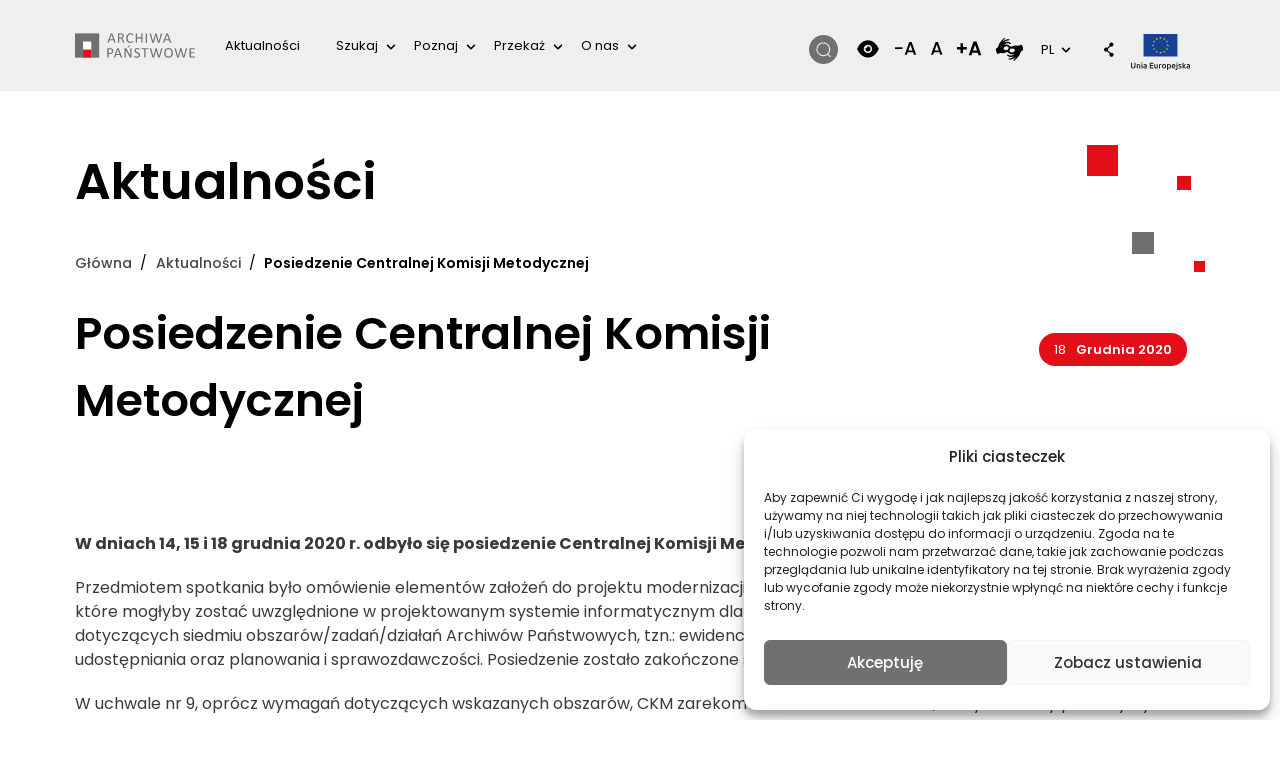

--- FILE ---
content_type: text/html; charset=UTF-8
request_url: https://archiwa.gov.pl/posiedzenie-centralnej-komisji-metodycznej-7/
body_size: 31780
content:
<!DOCTYPE html>
<html lang="pl-PL" prefix="og: https://ogp.me/ns#">
	<head>
		<!-- <meta charset=""> -->
		<meta http-equiv="content-type" content="text/html; charset=utf-8" />
		<meta name="viewport" content="width=device-width, initial-scale=1, shrink-to-fit=no">
		<link rel="profile" href="http://gmpg.org/xfn/11">
		
		<link rel="alternate" hreflang="pl" href="https://archiwa.gov.pl/posiedzenie-centralnej-komisji-metodycznej-7/" />
<link rel="alternate" hreflang="x-default" href="https://archiwa.gov.pl/posiedzenie-centralnej-komisji-metodycznej-7/" />

<!-- Optymalizacja wyszukiwarek według Rank Math - https://rankmath.com/ -->
<title>Posiedzenie Centralnej Komisji Metodycznej &ndash; Archiwa Państwowe</title>
<meta name="description" content="W dniach 14, 15 i 18 grudnia 2020 r. odbyło się posiedzenie Centralnej Komisji Metodycznej w trybie zdalnym"/>
<meta name="robots" content="follow, index, max-snippet:-1, max-video-preview:-1, max-image-preview:large"/>
<link rel="canonical" href="https://archiwa.gov.pl/posiedzenie-centralnej-komisji-metodycznej-7/" />
<meta property="og:locale" content="pl_PL" />
<meta property="og:type" content="article" />
<meta property="og:title" content="Posiedzenie Centralnej Komisji Metodycznej &ndash; Archiwa Państwowe" />
<meta property="og:description" content="W dniach 14, 15 i 18 grudnia 2020 r. odbyło się posiedzenie Centralnej Komisji Metodycznej w trybie zdalnym" />
<meta property="og:url" content="https://archiwa.gov.pl/posiedzenie-centralnej-komisji-metodycznej-7/" />
<meta property="og:site_name" content="Archiwa Państwowe" />
<meta property="article:section" content="Aktualności" />
<meta property="og:updated_time" content="2022-05-30T13:48:50+00:00" />
<meta property="og:image" content="https://archiwa.gov.pl/wp-content/uploads/2020/12/AdobeStock_162232612-1024x683.jpeg" />
<meta property="og:image:secure_url" content="https://archiwa.gov.pl/wp-content/uploads/2020/12/AdobeStock_162232612-1024x683.jpeg" />
<meta property="og:image:width" content="640" />
<meta property="og:image:height" content="427" />
<meta property="og:image:alt" content="Sylwetki grupy osób siedzącej za stołem w pomieszczeniu za szybą" />
<meta property="og:image:type" content="image/jpeg" />
<meta property="article:published_time" content="2020-12-18T14:46:49+00:00" />
<meta property="article:modified_time" content="2022-05-30T13:48:50+00:00" />
<meta name="twitter:card" content="summary_large_image" />
<meta name="twitter:title" content="Posiedzenie Centralnej Komisji Metodycznej &ndash; Archiwa Państwowe" />
<meta name="twitter:description" content="W dniach 14, 15 i 18 grudnia 2020 r. odbyło się posiedzenie Centralnej Komisji Metodycznej w trybie zdalnym" />
<meta name="twitter:image" content="https://archiwa.gov.pl/wp-content/uploads/2020/12/AdobeStock_162232612-1024x683.jpeg" />
<meta name="twitter:label1" content="Napisane przez" />
<meta name="twitter:data1" content="admin" />
<meta name="twitter:label2" content="Czas czytania" />
<meta name="twitter:data2" content="1 minuta" />
<script type="application/ld+json" class="rank-math-schema">{"@context":"https://schema.org","@graph":[{"@type":"Organization","@id":"https://archiwa.gov.pl/#organization","name":"Archiwa Pa\u0144stwowe","url":"https://archiwa.gov.pl","email":"admin_nfinity","logo":{"@type":"ImageObject","@id":"https://archiwa.gov.pl/#logo","url":"https://archiwa.gov.pl/wp-content/uploads/2022/12/logo.svg","contentUrl":"https://archiwa.gov.pl/wp-content/uploads/2022/12/logo.svg","caption":"Archiwa Pa\u0144stwowe","inLanguage":"pl-PL"}},{"@type":"WebSite","@id":"https://archiwa.gov.pl/#website","url":"https://archiwa.gov.pl","name":"Archiwa Pa\u0144stwowe","publisher":{"@id":"https://archiwa.gov.pl/#organization"},"inLanguage":"pl-PL"},{"@type":"ImageObject","@id":"https://archiwa.gov.pl/wp-content/uploads/2020/12/AdobeStock_162232612-scaled.jpeg","url":"https://archiwa.gov.pl/wp-content/uploads/2020/12/AdobeStock_162232612-scaled.jpeg","width":"2560","height":"1707","caption":"Sylwetki grupy os\u00f3b siedz\u0105cej za sto\u0142em w pomieszczeniu za szyb\u0105","inLanguage":"pl-PL"},{"@type":"WebPage","@id":"https://archiwa.gov.pl/posiedzenie-centralnej-komisji-metodycznej-7/#webpage","url":"https://archiwa.gov.pl/posiedzenie-centralnej-komisji-metodycznej-7/","name":"Posiedzenie Centralnej Komisji Metodycznej &ndash; Archiwa Pa\u0144stwowe","datePublished":"2020-12-18T14:46:49+00:00","dateModified":"2022-05-30T13:48:50+00:00","isPartOf":{"@id":"https://archiwa.gov.pl/#website"},"primaryImageOfPage":{"@id":"https://archiwa.gov.pl/wp-content/uploads/2020/12/AdobeStock_162232612-scaled.jpeg"},"inLanguage":"pl-PL"},{"@type":"Person","@id":"https://archiwa.gov.pl/posiedzenie-centralnej-komisji-metodycznej-7/#author","name":"admin","image":{"@type":"ImageObject","@id":"https://secure.gravatar.com/avatar/381225c85dbd74e2a25be32ac19af57cac8d7faa059f60ce7337323e3f2fb4cd?s=96&amp;d=mm&amp;r=g","url":"https://secure.gravatar.com/avatar/381225c85dbd74e2a25be32ac19af57cac8d7faa059f60ce7337323e3f2fb4cd?s=96&amp;d=mm&amp;r=g","caption":"admin","inLanguage":"pl-PL"},"sameAs":["https://archiwa.gov.pl"],"worksFor":{"@id":"https://archiwa.gov.pl/#organization"}},{"@type":"BlogPosting","headline":"Posiedzenie Centralnej Komisji Metodycznej &ndash; Archiwa Pa\u0144stwowe","datePublished":"2020-12-18T14:46:49+00:00","dateModified":"2022-05-30T13:48:50+00:00","articleSection":"Aktualno\u015bci","author":{"@id":"https://archiwa.gov.pl/posiedzenie-centralnej-komisji-metodycznej-7/#author","name":"admin"},"publisher":{"@id":"https://archiwa.gov.pl/#organization"},"description":"W dniach 14, 15 i 18 grudnia 2020 r. odby\u0142o si\u0119 posiedzenie Centralnej Komisji Metodycznej w trybie zdalnym","name":"Posiedzenie Centralnej Komisji Metodycznej &ndash; Archiwa Pa\u0144stwowe","@id":"https://archiwa.gov.pl/posiedzenie-centralnej-komisji-metodycznej-7/#richSnippet","isPartOf":{"@id":"https://archiwa.gov.pl/posiedzenie-centralnej-komisji-metodycznej-7/#webpage"},"image":{"@id":"https://archiwa.gov.pl/wp-content/uploads/2020/12/AdobeStock_162232612-scaled.jpeg"},"inLanguage":"pl-PL","mainEntityOfPage":{"@id":"https://archiwa.gov.pl/posiedzenie-centralnej-komisji-metodycznej-7/#webpage"}}]}</script>
<!-- /Wtyczka Rank Math WordPress SEO -->

<link rel='dns-prefetch' href='//code.jquery.com' />
<link rel='dns-prefetch' href='//cdn.datatables.net' />
<link rel='dns-prefetch' href='//fonts.googleapis.com' />
<link rel="alternate" type="application/rss+xml" title="Archiwa Państwowe &raquo; Kanał z wpisami" href="https://archiwa.gov.pl/feed/" />
<link rel="alternate" type="application/rss+xml" title="Archiwa Państwowe &raquo; Kanał z komentarzami" href="https://archiwa.gov.pl/comments/feed/" />
<link rel="alternate" title="oEmbed (JSON)" type="application/json+oembed" href="https://archiwa.gov.pl/wp-json/oembed/1.0/embed?url=https%3A%2F%2Farchiwa.gov.pl%2Fposiedzenie-centralnej-komisji-metodycznej-7%2F" />
<link rel="alternate" title="oEmbed (XML)" type="text/xml+oembed" href="https://archiwa.gov.pl/wp-json/oembed/1.0/embed?url=https%3A%2F%2Farchiwa.gov.pl%2Fposiedzenie-centralnej-komisji-metodycznej-7%2F&#038;format=xml" />
<style id='wp-img-auto-sizes-contain-inline-css'>
img:is([sizes=auto i],[sizes^="auto," i]){contain-intrinsic-size:3000px 1500px}
/*# sourceURL=wp-img-auto-sizes-contain-inline-css */
</style>
<style id='wp-emoji-styles-inline-css'>

	img.wp-smiley, img.emoji {
		display: inline !important;
		border: none !important;
		box-shadow: none !important;
		height: 1em !important;
		width: 1em !important;
		margin: 0 0.07em !important;
		vertical-align: -0.1em !important;
		background: none !important;
		padding: 0 !important;
	}
/*# sourceURL=wp-emoji-styles-inline-css */
</style>
<link rel='stylesheet' id='wp-block-library-css' href='https://archiwa.gov.pl/wp-includes/css/dist/block-library/style.css?ver=6.9' media='all' />
<style id='wp-block-paragraph-inline-css'>
.is-small-text{
  font-size:.875em;
}

.is-regular-text{
  font-size:1em;
}

.is-large-text{
  font-size:2.25em;
}

.is-larger-text{
  font-size:3em;
}

.has-drop-cap:not(:focus):first-letter{
  float:left;
  font-size:8.4em;
  font-style:normal;
  font-weight:100;
  line-height:.68;
  margin:.05em .1em 0 0;
  text-transform:uppercase;
}

body.rtl .has-drop-cap:not(:focus):first-letter{
  float:none;
  margin-left:.1em;
}

p.has-drop-cap.has-background{
  overflow:hidden;
}

:root :where(p.has-background){
  padding:1.25em 2.375em;
}

:where(p.has-text-color:not(.has-link-color)) a{
  color:inherit;
}

p.has-text-align-left[style*="writing-mode:vertical-lr"],p.has-text-align-right[style*="writing-mode:vertical-rl"]{
  rotate:180deg;
}
/*# sourceURL=https://archiwa.gov.pl/wp-includes/blocks/paragraph/style.css */
</style>
<style id='global-styles-inline-css'>
:root{--wp--preset--aspect-ratio--square: 1;--wp--preset--aspect-ratio--4-3: 4/3;--wp--preset--aspect-ratio--3-4: 3/4;--wp--preset--aspect-ratio--3-2: 3/2;--wp--preset--aspect-ratio--2-3: 2/3;--wp--preset--aspect-ratio--16-9: 16/9;--wp--preset--aspect-ratio--9-16: 9/16;--wp--preset--color--black: #000000;--wp--preset--color--cyan-bluish-gray: #abb8c3;--wp--preset--color--white: #ffffff;--wp--preset--color--pale-pink: #f78da7;--wp--preset--color--vivid-red: #cf2e2e;--wp--preset--color--luminous-vivid-orange: #ff6900;--wp--preset--color--luminous-vivid-amber: #fcb900;--wp--preset--color--light-green-cyan: #7bdcb5;--wp--preset--color--vivid-green-cyan: #00d084;--wp--preset--color--pale-cyan-blue: #8ed1fc;--wp--preset--color--vivid-cyan-blue: #0693e3;--wp--preset--color--vivid-purple: #9b51e0;--wp--preset--gradient--vivid-cyan-blue-to-vivid-purple: linear-gradient(135deg,rgb(6,147,227) 0%,rgb(155,81,224) 100%);--wp--preset--gradient--light-green-cyan-to-vivid-green-cyan: linear-gradient(135deg,rgb(122,220,180) 0%,rgb(0,208,130) 100%);--wp--preset--gradient--luminous-vivid-amber-to-luminous-vivid-orange: linear-gradient(135deg,rgb(252,185,0) 0%,rgb(255,105,0) 100%);--wp--preset--gradient--luminous-vivid-orange-to-vivid-red: linear-gradient(135deg,rgb(255,105,0) 0%,rgb(207,46,46) 100%);--wp--preset--gradient--very-light-gray-to-cyan-bluish-gray: linear-gradient(135deg,rgb(238,238,238) 0%,rgb(169,184,195) 100%);--wp--preset--gradient--cool-to-warm-spectrum: linear-gradient(135deg,rgb(74,234,220) 0%,rgb(151,120,209) 20%,rgb(207,42,186) 40%,rgb(238,44,130) 60%,rgb(251,105,98) 80%,rgb(254,248,76) 100%);--wp--preset--gradient--blush-light-purple: linear-gradient(135deg,rgb(255,206,236) 0%,rgb(152,150,240) 100%);--wp--preset--gradient--blush-bordeaux: linear-gradient(135deg,rgb(254,205,165) 0%,rgb(254,45,45) 50%,rgb(107,0,62) 100%);--wp--preset--gradient--luminous-dusk: linear-gradient(135deg,rgb(255,203,112) 0%,rgb(199,81,192) 50%,rgb(65,88,208) 100%);--wp--preset--gradient--pale-ocean: linear-gradient(135deg,rgb(255,245,203) 0%,rgb(182,227,212) 50%,rgb(51,167,181) 100%);--wp--preset--gradient--electric-grass: linear-gradient(135deg,rgb(202,248,128) 0%,rgb(113,206,126) 100%);--wp--preset--gradient--midnight: linear-gradient(135deg,rgb(2,3,129) 0%,rgb(40,116,252) 100%);--wp--preset--font-size--small: 13px;--wp--preset--font-size--medium: 20px;--wp--preset--font-size--large: 36px;--wp--preset--font-size--x-large: 42px;--wp--preset--spacing--20: 0.44rem;--wp--preset--spacing--30: 0.67rem;--wp--preset--spacing--40: 1rem;--wp--preset--spacing--50: 1.5rem;--wp--preset--spacing--60: 2.25rem;--wp--preset--spacing--70: 3.38rem;--wp--preset--spacing--80: 5.06rem;--wp--preset--shadow--natural: 6px 6px 9px rgba(0, 0, 0, 0.2);--wp--preset--shadow--deep: 12px 12px 50px rgba(0, 0, 0, 0.4);--wp--preset--shadow--sharp: 6px 6px 0px rgba(0, 0, 0, 0.2);--wp--preset--shadow--outlined: 6px 6px 0px -3px rgb(255, 255, 255), 6px 6px rgb(0, 0, 0);--wp--preset--shadow--crisp: 6px 6px 0px rgb(0, 0, 0);}:where(.is-layout-flex){gap: 0.5em;}:where(.is-layout-grid){gap: 0.5em;}body .is-layout-flex{display: flex;}.is-layout-flex{flex-wrap: wrap;align-items: center;}.is-layout-flex > :is(*, div){margin: 0;}body .is-layout-grid{display: grid;}.is-layout-grid > :is(*, div){margin: 0;}:where(.wp-block-columns.is-layout-flex){gap: 2em;}:where(.wp-block-columns.is-layout-grid){gap: 2em;}:where(.wp-block-post-template.is-layout-flex){gap: 1.25em;}:where(.wp-block-post-template.is-layout-grid){gap: 1.25em;}.has-black-color{color: var(--wp--preset--color--black) !important;}.has-cyan-bluish-gray-color{color: var(--wp--preset--color--cyan-bluish-gray) !important;}.has-white-color{color: var(--wp--preset--color--white) !important;}.has-pale-pink-color{color: var(--wp--preset--color--pale-pink) !important;}.has-vivid-red-color{color: var(--wp--preset--color--vivid-red) !important;}.has-luminous-vivid-orange-color{color: var(--wp--preset--color--luminous-vivid-orange) !important;}.has-luminous-vivid-amber-color{color: var(--wp--preset--color--luminous-vivid-amber) !important;}.has-light-green-cyan-color{color: var(--wp--preset--color--light-green-cyan) !important;}.has-vivid-green-cyan-color{color: var(--wp--preset--color--vivid-green-cyan) !important;}.has-pale-cyan-blue-color{color: var(--wp--preset--color--pale-cyan-blue) !important;}.has-vivid-cyan-blue-color{color: var(--wp--preset--color--vivid-cyan-blue) !important;}.has-vivid-purple-color{color: var(--wp--preset--color--vivid-purple) !important;}.has-black-background-color{background-color: var(--wp--preset--color--black) !important;}.has-cyan-bluish-gray-background-color{background-color: var(--wp--preset--color--cyan-bluish-gray) !important;}.has-white-background-color{background-color: var(--wp--preset--color--white) !important;}.has-pale-pink-background-color{background-color: var(--wp--preset--color--pale-pink) !important;}.has-vivid-red-background-color{background-color: var(--wp--preset--color--vivid-red) !important;}.has-luminous-vivid-orange-background-color{background-color: var(--wp--preset--color--luminous-vivid-orange) !important;}.has-luminous-vivid-amber-background-color{background-color: var(--wp--preset--color--luminous-vivid-amber) !important;}.has-light-green-cyan-background-color{background-color: var(--wp--preset--color--light-green-cyan) !important;}.has-vivid-green-cyan-background-color{background-color: var(--wp--preset--color--vivid-green-cyan) !important;}.has-pale-cyan-blue-background-color{background-color: var(--wp--preset--color--pale-cyan-blue) !important;}.has-vivid-cyan-blue-background-color{background-color: var(--wp--preset--color--vivid-cyan-blue) !important;}.has-vivid-purple-background-color{background-color: var(--wp--preset--color--vivid-purple) !important;}.has-black-border-color{border-color: var(--wp--preset--color--black) !important;}.has-cyan-bluish-gray-border-color{border-color: var(--wp--preset--color--cyan-bluish-gray) !important;}.has-white-border-color{border-color: var(--wp--preset--color--white) !important;}.has-pale-pink-border-color{border-color: var(--wp--preset--color--pale-pink) !important;}.has-vivid-red-border-color{border-color: var(--wp--preset--color--vivid-red) !important;}.has-luminous-vivid-orange-border-color{border-color: var(--wp--preset--color--luminous-vivid-orange) !important;}.has-luminous-vivid-amber-border-color{border-color: var(--wp--preset--color--luminous-vivid-amber) !important;}.has-light-green-cyan-border-color{border-color: var(--wp--preset--color--light-green-cyan) !important;}.has-vivid-green-cyan-border-color{border-color: var(--wp--preset--color--vivid-green-cyan) !important;}.has-pale-cyan-blue-border-color{border-color: var(--wp--preset--color--pale-cyan-blue) !important;}.has-vivid-cyan-blue-border-color{border-color: var(--wp--preset--color--vivid-cyan-blue) !important;}.has-vivid-purple-border-color{border-color: var(--wp--preset--color--vivid-purple) !important;}.has-vivid-cyan-blue-to-vivid-purple-gradient-background{background: var(--wp--preset--gradient--vivid-cyan-blue-to-vivid-purple) !important;}.has-light-green-cyan-to-vivid-green-cyan-gradient-background{background: var(--wp--preset--gradient--light-green-cyan-to-vivid-green-cyan) !important;}.has-luminous-vivid-amber-to-luminous-vivid-orange-gradient-background{background: var(--wp--preset--gradient--luminous-vivid-amber-to-luminous-vivid-orange) !important;}.has-luminous-vivid-orange-to-vivid-red-gradient-background{background: var(--wp--preset--gradient--luminous-vivid-orange-to-vivid-red) !important;}.has-very-light-gray-to-cyan-bluish-gray-gradient-background{background: var(--wp--preset--gradient--very-light-gray-to-cyan-bluish-gray) !important;}.has-cool-to-warm-spectrum-gradient-background{background: var(--wp--preset--gradient--cool-to-warm-spectrum) !important;}.has-blush-light-purple-gradient-background{background: var(--wp--preset--gradient--blush-light-purple) !important;}.has-blush-bordeaux-gradient-background{background: var(--wp--preset--gradient--blush-bordeaux) !important;}.has-luminous-dusk-gradient-background{background: var(--wp--preset--gradient--luminous-dusk) !important;}.has-pale-ocean-gradient-background{background: var(--wp--preset--gradient--pale-ocean) !important;}.has-electric-grass-gradient-background{background: var(--wp--preset--gradient--electric-grass) !important;}.has-midnight-gradient-background{background: var(--wp--preset--gradient--midnight) !important;}.has-small-font-size{font-size: var(--wp--preset--font-size--small) !important;}.has-medium-font-size{font-size: var(--wp--preset--font-size--medium) !important;}.has-large-font-size{font-size: var(--wp--preset--font-size--large) !important;}.has-x-large-font-size{font-size: var(--wp--preset--font-size--x-large) !important;}
/*# sourceURL=global-styles-inline-css */
</style>

<style id='classic-theme-styles-inline-css'>
/**
 * These rules are needed for backwards compatibility.
 * They should match the button element rules in the base theme.json file.
 */
.wp-block-button__link {
	color: #ffffff;
	background-color: #32373c;
	border-radius: 9999px; /* 100% causes an oval, but any explicit but really high value retains the pill shape. */

	/* This needs a low specificity so it won't override the rules from the button element if defined in theme.json. */
	box-shadow: none;
	text-decoration: none;

	/* The extra 2px are added to size solids the same as the outline versions.*/
	padding: calc(0.667em + 2px) calc(1.333em + 2px);

	font-size: 1.125em;
}

.wp-block-file__button {
	background: #32373c;
	color: #ffffff;
	text-decoration: none;
}

/*# sourceURL=/wp-includes/css/classic-themes.css */
</style>
<link rel='stylesheet' id='bodhi-svgs-attachment-css' href='https://archiwa.gov.pl/wp-content/plugins/svg-support/css/svgs-attachment.css' media='all' />
<style id='woocommerce-inline-inline-css'>
.woocommerce form .form-row .required { visibility: visible; }
/*# sourceURL=woocommerce-inline-inline-css */
</style>
<link rel='stylesheet' id='wpml-legacy-horizontal-list-0-css' href='https://archiwa.gov.pl/wp-content/plugins/sitepress-multilingual-cms/templates/language-switchers/legacy-list-horizontal/style.min.css?ver=1' media='all' />
<style id='wpml-legacy-horizontal-list-0-inline-css'>
.wpml-ls-statics-footer a, .wpml-ls-statics-footer .wpml-ls-sub-menu a, .wpml-ls-statics-footer .wpml-ls-sub-menu a:link, .wpml-ls-statics-footer li:not(.wpml-ls-current-language) .wpml-ls-link, .wpml-ls-statics-footer li:not(.wpml-ls-current-language) .wpml-ls-link:link {color:#444444;background-color:#ffffff;}.wpml-ls-statics-footer .wpml-ls-sub-menu a:hover,.wpml-ls-statics-footer .wpml-ls-sub-menu a:focus, .wpml-ls-statics-footer .wpml-ls-sub-menu a:link:hover, .wpml-ls-statics-footer .wpml-ls-sub-menu a:link:focus {color:#000000;background-color:#eeeeee;}.wpml-ls-statics-footer .wpml-ls-current-language > a {color:#444444;background-color:#ffffff;}.wpml-ls-statics-footer .wpml-ls-current-language:hover>a, .wpml-ls-statics-footer .wpml-ls-current-language>a:focus {color:#000000;background-color:#eeeeee;}
/*# sourceURL=wpml-legacy-horizontal-list-0-inline-css */
</style>
<link rel='stylesheet' id='cmplz-general-css' href='https://archiwa.gov.pl/wp-content/plugins/complianz-gdpr/assets/css/cookieblocker.css?ver=1766006294' media='all' />
<link rel='stylesheet' id='polsa-bootstrap-css' href='https://archiwa.gov.pl/wp-content/themes/archiva/css/bootstrap.css?ver=6.9' media='all' />
<link rel='stylesheet' id='archiwa-styles-css' href='https://archiwa.gov.pl/wp-content/themes/archiva/css/style.css?ver=6.9' media='all' />
<link rel='stylesheet' id='polsa-responsive-css' href='https://archiwa.gov.pl/wp-content/themes/archiva/css/responsive.css?ver=6.9' media='all' />
<link rel='stylesheet' id='polsa-contrast-css' href='https://archiwa.gov.pl/wp-content/themes/archiva/css/contrast.css?ver=6.9' media='all' />
<link rel='stylesheet' id='polsa-carousel-css' href='https://archiwa.gov.pl/wp-content/themes/archiva/css/carousel.css?ver=6.9' media='all' />
<link rel='stylesheet' id='polsa-all-css' href='https://archiwa.gov.pl/wp-content/themes/archiva/css/all.css?ver=6.9' media='all' />
<link rel='stylesheet' id='polsa-all-new-css' href='https://archiwa.gov.pl/wp-content/themes/archiva/css/all_new.css?ver=6.9' media='all' />
<link rel='stylesheet' id='jquery-ui-datepicker-css-css' href='https://archiwa.gov.pl/wp-content/themes/archiva/css/jquery-ui.css?ver=6.9' media='all' />
<link rel='stylesheet' id='lightboxmin-css-css' href='https://archiwa.gov.pl/wp-content/themes/archiva/css/lightbox.min.css?ver=6.9' media='all' />
<link rel='stylesheet' id='datatable-css-css' href='https://archiwa.gov.pl/wp-content/themes/archiva/css/jquery.dataTables.min.css?ver=6.9' media='all' />
<link rel='stylesheet' id='datatable-css1-css' href='https://cdn.datatables.net/buttons/2.2.2/css/buttons.dataTables.min.css?ver=6.9' media='all' />
<link rel='stylesheet' id='datatable-css2-css' href='https://cdn.datatables.net/1.11.5/css/dataTables.bootstrap4.min.css?ver=6.9' media='all' />
<link rel='stylesheet' id='oco-Merriweather-fonts-css' href='https://fonts.googleapis.com/css2?family=Poppins%3Awght%40200%3B300%3B400%3B500%3B600%3B700%3B800%3B900&#038;display=swap&#038;ver=6.9' media='all' />
<link rel='stylesheet' id='archiva-custom-css' href='https://archiwa.gov.pl/wp-content/themes/archiva/css/custom.css?ver=1768994586' media='all' />
<script id="wpml-cookie-js-extra">
var wpml_cookies = {"wp-wpml_current_language":{"value":"pl","expires":1,"path":"/"}};
var wpml_cookies = {"wp-wpml_current_language":{"value":"pl","expires":1,"path":"/"}};
//# sourceURL=wpml-cookie-js-extra
</script>
<script src="https://archiwa.gov.pl/wp-content/plugins/sitepress-multilingual-cms/res/js/cookies/language-cookie.js?ver=486900" id="wpml-cookie-js" defer data-wp-strategy="defer"></script>
<script src="https://archiwa.gov.pl/wp-includes/js/jquery/jquery.js?ver=3.7.1" id="jquery-core-js"></script>
<script src="https://archiwa.gov.pl/wp-includes/js/jquery/jquery-migrate.js?ver=3.4.1" id="jquery-migrate-js"></script>
<script src="https://code.jquery.com/jquery-3.6.0.js?ver=1.0" id="oco-jquery-3.6.0-js"></script>
<link rel="https://api.w.org/" href="https://archiwa.gov.pl/wp-json/" /><link rel="alternate" title="JSON" type="application/json" href="https://archiwa.gov.pl/wp-json/wp/v2/posts/18453" /><link rel="EditURI" type="application/rsd+xml" title="RSD" href="https://archiwa.gov.pl/xmlrpc.php?rsd" />
<meta name="generator" content="WordPress 6.9" />
<link rel='shortlink' href='https://archiwa.gov.pl/?p=18453' />
<meta name="generator" content="WPML ver:4.8.6 stt:66,1,40,45;" />
<!-- start Simple Custom CSS and JS -->
<style>
/* Dodaj tutaj swój kod CSS.

Na przykład:
.example {
    color: red;
}

Aby odświeżyć swoją wiedzę na temat CSS, sprawdź http://www.w3schools.com/css/css_syntax.asp

Koniec komentarza */ 

.all_in_page .side_nav.side_nav_ornage{
	max-width: 100%;
}
.all_in_page .orange h2.wp-block-heading.has-luminous-vivid-amber-color {
    margin-top: 0;
}
.all_in_page .orange h2.wp-block-heading{
	margin-bottom: 5px !important;
}
.ndap-db-filters .mb-4 {
    margin-bottom: 5px !important;
}
.ndap-db-filters label{
	margin-top: 5px;;
}
.database-search.section-inner{
	padding-bottom: 0.5rem;
}
.page-id-56353 ul#menu-jency {
    display: none;
}
body .all_in_page .orange .wp-block-group p{
	padding: 13px 24px;
}
.side_nav ul li.current-menu-item a {
    color: #fff;
    font-weight: 600;
    text-decoration: none;
    background: linear-gradient(73.8deg, rgba(255, 255, 255, 0.21) 23.02%, rgba(255, 255, 255, 0) 77.59%);
}
.magzine_details_box ul li {
    padding-left: 0px;
    list-style: disc;
    margin-left: 20px;
}
.section-header .section-title {
    margin-top: 0;
    margin-bottom: 0;
    background: #efefef;
    padding: 1rem 2rem;
    font-weight: normal;
    font-size: 1.25rem;
    border-top-right-radius: 3rem;
}
.entry-inner.section-inner+.section-header {
    margin-top: 40px;
}
.database-search-results td[colspan="8"], .ndap-db-table td[colspan="8"] {
    height: 960px;
    text-align: center;
}
.ndap-db-table #ndap-db-tbody td[colspan="2"]{
	height: 450px;
    text-align: center;
}
@media(max-width: 1600px){
	.database-search-results td[colspan="8"], .ndap-db-table td[colspan="8"] {
    height: 1100px;
    text-align: center;
}
}

.ndap-footer-logos {
margin-left: auto;
margin-top: 40px;
display: flex;
margin-right: auto;
justify-content: center;
}
.ndap-footer-logos .ndap-logos-grid {
gap: 0 !important;
}
.ndap-footer-logos ul li {
list-style-type: none!important;
-ms-flex: 0 0 25%;
flex: 0 0 25%;
max-width: 25%;
position: relative;
width: 100%;
min-height: 1px;
	align-items: center;
padding-right: 15px;
padding-left: 15px;
	margin-bottom: 15px;
}
.ndap-footer-logos .ndap-logos-grid{
	width: 100%;
	align-items: center;
}
.ndap-footer-logos ul li img{
	max-width: 100% !important;
	width: auto;
	max-height: 90px;
}
@media(max-width: 767px){
	.ndap-footer-logos ul li{
		-ms-flex: 0 0 50%;
flex: 0 0 50%;
max-width: 50%;
	}
}</style>
<!-- end Simple Custom CSS and JS -->
			<style>.cmplz-hidden {
					display: none !important;
				}</style><meta name="mobile-web-app-capable" content="yes">
<meta name="apple-mobile-web-app-capable" content="yes">
<meta name="apple-mobile-web-app-title" content="Archiwa Państwowe - ">
	<noscript><style>.woocommerce-product-gallery{ opacity: 1 !important; }</style></noscript>
	<link rel="icon" href="https://archiwa.gov.pl/wp-content/uploads/2022/02/cropped-ficon-32x32.png" sizes="32x32" />
<link rel="icon" href="https://archiwa.gov.pl/wp-content/uploads/2022/02/cropped-ficon-192x192.png" sizes="192x192" />
<link rel="apple-touch-icon" href="https://archiwa.gov.pl/wp-content/uploads/2022/02/cropped-ficon-180x180.png" />
<meta name="msapplication-TileImage" content="https://archiwa.gov.pl/wp-content/uploads/2022/02/cropped-ficon-270x270.png" />
    
    <script
			  src="https://code.jquery.com/jquery-3.6.0.min.js"
			  integrity="sha256-/xUj+3OJU5yExlq6GSYGSHk7tPXikynS7ogEvDej/m4="
			  crossorigin="anonymous"></script>

        <script>

jQuery(document).keyup(function(e) {

if (e.key === "Escape") { // escape key maps to keycode `27`

if (jQuery("#navbarSupportedContent").hasClass("show")) {

$('#navbarSupportedContent').toggleClass('show');
  
}

}


});

 </script>
 <!-- Matomo -->
<script type="text/plain" data-service="matomo" data-category="statistics">
  var _paq = window._paq = window._paq || [];
  _paq.push(['setCookieDomain', '.archiwa.gov.pl']); 
  _paq.push(['trackPageView']);
  _paq.push(['enableLinkTracking']);
  (function() {
    var u = "//matomo.archiwa.gov.pl/";
    _paq.push(['setTrackerUrl', u + 'matomo.php']);
    _paq.push(['setSiteId', '17']);
    var d = document, g = d.createElement('script'), s = d.getElementsByTagName('script')[0];
    g.async = true; g.src = u + 'matomo.js'; s.parentNode.insertBefore(g, s);
  })();
</script>

<!-- End Matomo Code -->
	<link rel='stylesheet' id='wc-blocks-style-css' href='https://archiwa.gov.pl/wp-content/plugins/woocommerce/assets/client/blocks/wc-blocks.css?ver=1766438294' media='all' />
</head>

  

  <body data-cmplz=1 class="wp-singular post-template-default single single-post postid-18453 single-format-standard wp-custom-logo wp-embed-responsive wp-theme-archiva theme-archiva woocommerce-no-js group-blog" >

<noscript>
  <img src="//matomo.archiwa.gov.pl/matomo.php?idsite=17&rec=1" style="border:0;" alt=""/>
</noscript>
	
<script type="text/javascript">
(function(window, document, dataLayerName, id) {
window[dataLayerName]=window[dataLayerName]||[],window[dataLayerName].push({start:(new Date).getTime(),event:"stg.start"});var scripts=document.getElementsByTagName('script')[0],tags=document.createElement('script');
function stgCreateCookie(a,b,c){var d="";if(c){var e=new Date;e.setTime(e.getTime()+24*c*60*60*1e3),d="; expires="+e.toUTCString();f="; SameSite=Strict"}document.cookie=a+"="+b+d+f+"; path=/"}
var isStgDebug=(window.location.href.match("stg_debug")||document.cookie.match("stg_debug"))&&!window.location.href.match("stg_disable_debug");stgCreateCookie("stg_debug",isStgDebug?1:"",isStgDebug?14:-1);
var qP=[];dataLayerName!=="dataLayer"&&qP.push("data_layer_name="+dataLayerName),isStgDebug&&qP.push("stg_debug");var qPString=qP.length>0?("?"+qP.join("&")):"";
tags.async=!0,tags.src="https://archiwa.containers.piwik.pro/"+id+".js"+qPString,scripts.parentNode.insertBefore(tags,scripts);
!function(a,n,i){a[n]=a[n]||{};for(var c=0;c<i.length;c++)!function(i){a[n][i]=a[n][i]||{},a[n][i].api=a[n][i].api||function(){var a=[].slice.call(arguments,0);"string"==typeof a[0]&&window[dataLayerName].push({event:n+"."+i+":"+a[0],parameters:[].slice.call(arguments,1)})}}(i[c])}(window,"ppms",["tm","cm"]);
})(window, document, 'dataLayer', '5d395352-c56c-44d1-8678-26f23686a3c7');
</script>
       
  <ul class="skip_new">
<li>     
  <a href="javascript:void(0)" tabindex="0"  id="skipcontent"  role="link"	 class="skip-main">Przejd&#378; do tre&#347;ci</a></li>

    <li> <a href="javascript:void(0)"  id="skiptosearch"     role="link" tabindex="0"  class="skip-main">
    Wyszukiwarka </a></li>
	</ul>

    <!-- <a href="/kontakt/"
    aria-label="Contact" tabindex="0"  class="skip-main"
    role="link">
  Kontakt         </a>-->
			
			
  	
	
		<script>
      jQuery('#skiptosearch').click(function() {

      jQuery('#searchFRM .search').trigger( "click" );

      });

      $(document).ready(function() {
			jQuery('#skipcontent').click(function() {
			//Event for pushed the video
			jQuery('html, body').animate({scrollTop: '250px'}, 800);
			jQuery('.breadcrumb-item a').focus()
			/*jQuery('html, body').animate({
			scrollTop: ($('.container').first().offset().top)
			},500);*/
			});
		  });	
    </script>
    
  
<header>
  <div id="topNavBar" class="navbar navbar-expand-lg fixed-top">
    <div class="container main_container">
            <a href="https://archiwa.gov.pl/" class="navbar-brand site_logo_link" rel="home"><img width="177" height="36" src="https://archiwa.gov.pl/wp-content/uploads/2022/12/logo.svg" class="img-fluid" alt="Archiwa Państwowe" decoding="async" /></a>  
    
<div class="only_mob">
      <button id='navToggler' class="navbar-toggler" type="button" data-toggle="collapse" data-target="#navbarSupportedContent" aria-controls="navbarSupportedContent" aria-expanded="false" aria-label="Menu główne">
        <img src="https://archiwa.gov.pl/wp-content/themes/archiva/images/menu.png" id="hmenu" alt="Menu">
      </button>
 <div  id="unionlogo">
<img src="https://archiwa.gov.pl/wp-content/uploads/2023/12/UE-logo_PL.svg" alt="" >
</div></div>

      
      <nav id="navbarSupportedContent" class="navbar-collapse collapse">
        <div class="menu-mainmenu-container"><ul id="menu-mainmenu" class="navbar-nav ml-auto mr-auto" role="menu" ><li itemscope="itemscope" itemtype="https://www.schema.org/SiteNavigationElement" id="menu-item-397" class="menu-item menu-item-type-post_type menu-item-object-page menu-item-397 nav-item "><a  href="https://archiwa.gov.pl/aktualnosci/" class="nav-link " >Aktualności</a><li itemscope="itemscope" itemtype="https://www.schema.org/SiteNavigationElement" id="menu-item-437" class="menu-item menu-item-type-post_type menu-item-object-page menu-item-has-children dropdown menu-item-437 nav-item "><a  href="https://archiwa.gov.pl/szukaj/" id="navbarDropdown-437" class="nav-link dropdown-toggle " data-toggle="dropdown" aria-haspopup="true" aria-expanded="false" >Szukaj</a><div class="dropdown-menu menu_orange" >

          <div class="container">
            <div class="row"> <div class="col-xl-3 col-lg-12 col-md-12 col-sm-12 col-xs-12">
								
							
									 <div class="drop_main_img"><a href="https://www.szukajwarchiwach.gov.pl/"  target="_blank"   title="Link otworzy się w nowym oknie" > <div class="drop_main_img_logo_desk"><img src="https://archiwa.gov.pl/wp-content/uploads/2022/04/szukaj.svg" alt="Białe logo z okrągłą strzałką otaczającą szkło powiększające po lewej stronie, a następnie pogrubiony polski tekst "Szukaj w Archiwach" na jasnoszarym tle, podkreślający funkcję wyszukiwania Szukaj."></div><div class="drop_main_img_logo"><img class="searchsvg2" src="https://archiwa.gov.pl/wp-content/uploads/2022/04/szukaj_mobile.svg" alt="Białe logo na jasnoszarym tle z okrągłą strzałką wokół małej litery p po lewej stronie. Po prawej stronie pogrubiony bezszeryfowy polski tekst podkreśla "Szukaj w Archiwach", podkreślając koncepcję wyszukiwania."></div>	<img src="https://archiwa.gov.pl/wp-content/uploads/2022/04/Szukaj-w-Archiwach.png" class="drp_img" alt="Szukaj w Archiwach"> </a>
																</div></div>
																<div class="col-xl-9 col-lg-12 col-md-12 col-sm-12 col-xs-12"><div class="row">
															
<ul class="nav flex-columnss submenuUL " aria-labelledby="navbarDropdown-437">
	<li itemscope="itemscope" itemtype="https://www.schema.org/SiteNavigationElement" id="menu-item-442" class="menu-item menu-item-type-post_type menu-item-object-page menu-item-442 nav-item  col-xl-4 col-lg-6 col-md-6 col-sm-12 col-xs-12"><a  href="https://archiwa.gov.pl/szukaj/zasady-korzystania/" ><div class="drop_btn_orange">
						<div class="drop_ic">
						<div class="drop_ic_img"><img src="https://archiwa.gov.pl/wp-content/uploads/2022/03/book.svg" alt=""></div>						
						</div>
						<div class="drop_ic_text">Zasady korzystania</div>
						</div></a>	<li itemscope="itemscope" itemtype="https://www.schema.org/SiteNavigationElement" id="menu-item-439" class="menu-item menu-item-type-post_type menu-item-object-page menu-item-439 nav-item  col-xl-4 col-lg-6 col-md-6 col-sm-12 col-xs-12"><a  href="https://archiwa.gov.pl/szukaj/genealogia/" ><div class="drop_btn_orange">
						<div class="drop_ic">
						<div class="drop_ic_img"><img src="https://archiwa.gov.pl/wp-content/uploads/2022/02/people-1.svg" alt=""></div>						
						</div>
						<div class="drop_ic_text">Genealogia</div>
						</div></a>	<li itemscope="itemscope" itemtype="https://www.schema.org/SiteNavigationElement" id="menu-item-440" class="menu-item menu-item-type-post_type menu-item-object-page menu-item-440 nav-item  col-xl-4 col-lg-6 col-md-6 col-sm-12 col-xs-12"><a  href="https://archiwa.gov.pl/szukaj/dokumentacja-pracownicza/" ><div class="drop_btn_orange">
						<div class="drop_ic">
						<div class="drop_ic_img"><img src="https://archiwa.gov.pl/wp-content/uploads/2022/02/folder-2.svg" alt=""></div>						
						</div>
						<div class="drop_ic_text">Dokumentacja pracownicza</div>
						</div></a>	<li itemscope="itemscope" itemtype="https://www.schema.org/SiteNavigationElement" id="menu-item-441" class="menu-item menu-item-type-post_type menu-item-object-page menu-item-441 nav-item  col-xl-4 col-lg-6 col-md-6 col-sm-12 col-xs-12"><a  href="https://archiwa.gov.pl/szukaj/bazy-danych/" ><div class="drop_btn_orange">
						<div class="drop_ic">
						<div class="drop_ic_img"><img src="https://archiwa.gov.pl/wp-content/uploads/2022/03/cloud-data-new.svg" alt=""></div>						
						</div>
						<div class="drop_ic_text">Bazy danych</div>
						</div></a></ul></div> </div> </div> </div> </div> </li> 
<li itemscope="itemscope" itemtype="https://www.schema.org/SiteNavigationElement" id="menu-item-416" class="menu-item menu-item-type-post_type menu-item-object-page menu-item-has-children dropdown menu-item-416 nav-item "><a  href="https://archiwa.gov.pl/poznaj/" id="navbarDropdown-416" class="nav-link dropdown-toggle " data-toggle="dropdown" aria-haspopup="true" aria-expanded="false" >Poznaj</a><div class="dropdown-menu menu_green" >

          <div class="container">
            <div class="row"> <div class="col-xl-3 col-lg-12 col-md-12 col-sm-12 col-xs-12">
								
							
									 <div class="drop_main_img"><a href="https://archiwarodzinne.gov.pl/"  target="_blank"   title="Link otworzy się w nowym oknie" > <div class="drop_main_img_logo_desk"><img src="https://archiwa.gov.pl/wp-content/uploads/2022/03/Frame.svg" alt="Białe logo na jasnoszarym tle ze stylizowanym geometrycznym drzewem po lewej stronie i pogrubionymi dużymi literami po prawej stronie z napisem "Archiwa Rodzinne Niepodległej" w języku polskim. Poznaj fascynującą historię zapisaną w rodzinnych archiwach!."></div><div class="drop_main_img_logo"><img class="searchsvg2" src="https://archiwa.gov.pl/wp-content/uploads/2022/03/Frame.svg" alt="Białe logo na jasnoszarym tle ze stylizowanym geometrycznym drzewem po lewej stronie i pogrubionymi dużymi literami po prawej stronie z napisem "Archiwa Rodzinne Niepodległej" w języku polskim. Poznaj fascynującą historię zapisaną w rodzinnych archiwach!."></div>	<img src="https://archiwa.gov.pl/wp-content/uploads/2022/04/archiwa-rodzinne-niepodleglej.png" class="drp_img" alt="Archiwa Rodzinne Niepodległej"> </a>
																</div></div>
																<div class="col-xl-9 col-lg-12 col-md-12 col-sm-12 col-xs-12"><div class="row">
															
<ul class="nav flex-columnss submenuUL " aria-labelledby="navbarDropdown-416">
	<li itemscope="itemscope" itemtype="https://www.schema.org/SiteNavigationElement" id="menu-item-418" class="menu-item menu-item-type-post_type menu-item-object-page menu-item-418 nav-item  col-xl-4 col-lg-6 col-md-6 col-sm-12 col-xs-12"><a  href="https://archiwa.gov.pl/poznaj/zabezpieczanie-archiwaliow/" ><div class="drop_btn_green">
						<div class="drop_ic">
						<div class="drop_ic_img"><img src="https://archiwa.gov.pl/wp-content/uploads/2022/02/document.svg" alt=""></div>						
						</div>
						<div class="drop_ic_text">Zabezpieczanie archiwaliów</div>
						</div></a>	<li itemscope="itemscope" itemtype="https://www.schema.org/SiteNavigationElement" id="menu-item-419" class="menu-item menu-item-type-post_type menu-item-object-page menu-item-419 nav-item  col-xl-4 col-lg-6 col-md-6 col-sm-12 col-xs-12"><a  href="https://archiwa.gov.pl/poznaj/publikacje/" ><div class="drop_btn_green">
						<div class="drop_ic">
						<div class="drop_ic_img"><img src="https://archiwa.gov.pl/wp-content/uploads/2022/03/note.svg" alt=""></div>						
						</div>
						<div class="drop_ic_text">Publikacje</div>
						</div></a>	<li itemscope="itemscope" itemtype="https://www.schema.org/SiteNavigationElement" id="menu-item-422" class="menu-item menu-item-type-post_type menu-item-object-page menu-item-422 nav-item  col-xl-4 col-lg-6 col-md-6 col-sm-12 col-xs-12"><a  href="https://archiwa.gov.pl/poznaj/portale-tematyczne/" ><div class="drop_btn_green">
						<div class="drop_ic">
						<div class="drop_ic_img"><img src="https://archiwa.gov.pl/wp-content/uploads/2022/03/monitor-mobbile.svg" alt=""></div>						
						</div>
						<div class="drop_ic_text">Portale tematyczne</div>
						</div></a>	<li itemscope="itemscope" itemtype="https://www.schema.org/SiteNavigationElement" id="menu-item-423" class="menu-item menu-item-type-post_type menu-item-object-page menu-item-423 nav-item  col-xl-4 col-lg-6 col-md-6 col-sm-12 col-xs-12"><a  href="https://archiwa.gov.pl/poznaj/wystawy-i-prezentacje-online/" ><div class="drop_btn_green">
						<div class="drop_ic">
						<div class="drop_ic_img"><img src="https://archiwa.gov.pl/wp-content/uploads/2022/02/gallery.svg" alt=""></div>						
						</div>
						<div class="drop_ic_text">Wystawy i prezentacje online</div>
						</div></a>	<li itemscope="itemscope" itemtype="https://www.schema.org/SiteNavigationElement" id="menu-item-430" class="menu-item menu-item-type-post_type menu-item-object-page menu-item-430 nav-item  col-xl-4 col-lg-6 col-md-6 col-sm-12 col-xs-12"><a  href="https://archiwa.gov.pl/poznaj/projekty/" ><div class="drop_btn_green">
						<div class="drop_ic">
						<div class="drop_ic_img"><img src="https://archiwa.gov.pl/wp-content/uploads/2022/04/task-square.svg" alt=""></div>						
						</div>
						<div class="drop_ic_text">Projekty</div>
						</div></a>	<li itemscope="itemscope" itemtype="https://www.schema.org/SiteNavigationElement" id="menu-item-1544" class="menu-item menu-item-type-post_type menu-item-object-page menu-item-1544 nav-item  col-xl-4 col-lg-6 col-md-6 col-sm-12 col-xs-12"><a  href="https://archiwa.gov.pl/poznaj/dla-instytucji-i-firm/" ><div class="drop_btn_green">
						<div class="drop_ic">
						<div class="drop_ic_img"><img src="https://archiwa.gov.pl/wp-content/uploads/2022/03/buliding.svg" alt=""></div>						
						</div>
						<div class="drop_ic_text">Dla instytucji i firm</div>
						</div></a></ul></div> </div> </div> </div> </div> </li> 
<li itemscope="itemscope" itemtype="https://www.schema.org/SiteNavigationElement" id="menu-item-431" class="menu-item menu-item-type-post_type menu-item-object-page menu-item-has-children dropdown menu-item-431 nav-item "><a  href="https://archiwa.gov.pl/przekaz/" id="navbarDropdown-431" class="nav-link dropdown-toggle " data-toggle="dropdown" aria-haspopup="true" aria-expanded="false" >Przekaż</a><div class="dropdown-menu menu_red" >

          <div class="container">
            <div class="row"> <div class="col-xl-3 col-lg-12 col-md-12 col-sm-12 col-xs-12">
								
							
									 <div class="drop_main_img"><a href="https://ade.gov.pl/web/ade-pub"  target="_blank"   title="Link otworzy się w nowym oknie" > <div class="drop_main_img_logo_desk"><img src="https://archiwa.gov.pl/wp-content/uploads/2022/04/ade-1.svg" alt="Archiwum Dokumentów Elektronicznych"></div><div class="drop_main_img_logo"><img class="searchsvg2" src="https://archiwa.gov.pl/wp-content/uploads/2022/04/ade.svg" alt="Białe logo na szarym tle ze stylizowanymi małymi literami ade po lewej stronie. Po prawej stronie znajduje się napis Architekt Dipl.-Ing. [FH] Sebastian E. napisany nowoczesną czcionką bezszeryfową. Przekaż minimalistyczny i profesjonalny projekt."></div>	<img src="https://archiwa.gov.pl/wp-content/uploads/2022/04/ade_new.png" class="drp_img" alt="Rząd czarnych szaf serwerowych ze wskaźnikami świetlnymi znajduje się w słabo oświetlonym centrum danych. Niebieskie i czerwone oświetlenie tworzy futurystyczną atmosferę, a odbicia na ścianach i podłodze subtelnie przekazują moc i innowacyjność."> </a>
																</div></div>
																<div class="col-xl-9 col-lg-12 col-md-12 col-sm-12 col-xs-12"><div class="row">
															
<ul class="nav flex-columnss submenuUL " aria-labelledby="navbarDropdown-431">
	<li itemscope="itemscope" itemtype="https://www.schema.org/SiteNavigationElement" id="menu-item-433" class="menu-item menu-item-type-post_type menu-item-object-page menu-item-433 nav-item  col-xl-4 col-lg-6 col-md-6 col-sm-12 col-xs-12"><a  href="https://archiwa.gov.pl/przekaz/osoby-indywidualne/" ><div class="drop_btn_red">
						<div class="drop_ic">
						<div class="drop_ic_img"><img src="https://archiwa.gov.pl/wp-content/uploads/2022/02/tag-user.svg" alt=""></div>						
						</div>
						<div class="drop_ic_text">Osoby indywidualne</div>
						</div></a>	<li itemscope="itemscope" itemtype="https://www.schema.org/SiteNavigationElement" id="menu-item-434" class="menu-item menu-item-type-post_type menu-item-object-page menu-item-434 nav-item  col-xl-4 col-lg-6 col-md-6 col-sm-12 col-xs-12"><a  href="https://archiwa.gov.pl/przekaz/jednostki-publiczne/" ><div class="drop_btn_red">
						<div class="drop_ic">
						<div class="drop_ic_img"><img src="https://archiwa.gov.pl/wp-content/uploads/2022/03/buildings-2.svg" alt=""></div>						
						</div>
						<div class="drop_ic_text">Jednostki publiczne</div>
						</div></a>	<li itemscope="itemscope" itemtype="https://www.schema.org/SiteNavigationElement" id="menu-item-435" class="menu-item menu-item-type-post_type menu-item-object-page menu-item-435 nav-item  col-xl-4 col-lg-6 col-md-6 col-sm-12 col-xs-12"><a  href="https://archiwa.gov.pl/przekaz/jednostki-niepanstwowe/" ><div class="drop_btn_red">
						<div class="drop_ic">
						<div class="drop_ic_img"><img src="https://archiwa.gov.pl/wp-content/uploads/2022/03/favorite-chart.svg" alt=""></div>						
						</div>
						<div class="drop_ic_text">Jednostki niepaństwowe</div>
						</div></a></ul></div> </div> </div> </div> </div> </li> 
<li itemscope="itemscope" itemtype="https://www.schema.org/SiteNavigationElement" id="menu-item-398" class="menu-item menu-item-type-post_type menu-item-object-page menu-item-has-children dropdown menu-item-398 nav-item "><a  href="https://archiwa.gov.pl/o-nas/" id="navbarDropdown-398" class="nav-link dropdown-toggle " data-toggle="dropdown" aria-haspopup="true" aria-expanded="false" >O nas</a><div class="dropdown-menu menu_grey" >

          <div class="container">
            <div class="row"> <div class="col-xl-3 col-lg-12 col-md-12 col-sm-12 col-xs-12">
								
							
									 <div class="drop_main_img"><a href="https://archiwa.gov.pl/o-nas/mapa-archiwow-panstwowych/"  > <div class="drop_main_img_logo_desk"><img src="https://archiwa.gov.pl/wp-content/uploads/2022/03/google_maps.png" alt=""></div><div class="drop_main_img_logo"><img class="searchsvg2" src="https://archiwa.gov.pl/wp-content/uploads/2022/04/map.svg" alt="Na białym tle znajduje się półprzezroczyste szare logo przypominające złożony papier po lewej stronie oraz napis "Mapa Archiwów Państwowych" w kolorze jasnoszarym, przy czym tekst i logo zlewają się z tłem, co utrudnia ich rozróżnienie."></div>	<img src="https://archiwa.gov.pl/wp-content/uploads/2022/04/o-nas_menu-e1654760886663.png" class="drp_img" alt="Mapa Archiwów Państwowych"> </a>
																</div></div>
																<div class="col-xl-9 col-lg-12 col-md-12 col-sm-12 col-xs-12"><div class="row">
															
<ul class="nav flex-columnss submenuUL " aria-labelledby="navbarDropdown-398">
	<li itemscope="itemscope" itemtype="https://www.schema.org/SiteNavigationElement" id="menu-item-399" class="menu-item menu-item-type-post_type menu-item-object-page menu-item-399 nav-item  col-xl-4 col-lg-6 col-md-6 col-sm-12 col-xs-12"><a  href="https://archiwa.gov.pl/o-nas/archiwa-panstwowe/" ><div class="drop_btn_grey">
						<div class="drop_ic">
						<div class="drop_ic_img"><img src="https://archiwa.gov.pl/wp-content/uploads/2022/04/bank_red.svg" alt=""></div>						
						</div>
						<div class="drop_ic_text">Archiwa Państwowe</div>
						</div></a>	<li itemscope="itemscope" itemtype="https://www.schema.org/SiteNavigationElement" id="menu-item-55169" class="menu-item menu-item-type-post_type menu-item-object-page menu-item-55169 nav-item  col-xl-4 col-lg-6 col-md-6 col-sm-12 col-xs-12"><a  href="https://archiwa.gov.pl/o-nas/dolacz-do-nas/" ><div class="drop_btn_grey">
						<div class="drop_ic">
						<div class="drop_ic_img"><img src="https://archiwa.gov.pl/wp-content/uploads/2025/06/dolacz-red.png" alt=""></div>						
						</div>
						<div class="drop_ic_text">Dołącz do nas</div>
						</div></a>	<li itemscope="itemscope" itemtype="https://www.schema.org/SiteNavigationElement" id="menu-item-414" class="menu-item menu-item-type-post_type menu-item-object-page menu-item-414 nav-item  col-xl-4 col-lg-6 col-md-6 col-sm-12 col-xs-12"><a  href="https://archiwa.gov.pl/o-nas/dla-mediow/" ><div class="drop_btn_grey">
						<div class="drop_ic">
						<div class="drop_ic_img"><img src="https://archiwa.gov.pl/wp-content/uploads/2022/02/messages.svg" alt=""></div>						
						</div>
						<div class="drop_ic_text">Dla mediów</div>
						</div></a>	<li itemscope="itemscope" itemtype="https://www.schema.org/SiteNavigationElement" id="menu-item-415" class="menu-item menu-item-type-post_type menu-item-object-page menu-item-415 nav-item  col-xl-4 col-lg-6 col-md-6 col-sm-12 col-xs-12"><a  href="https://archiwa.gov.pl/o-nas/kontakt/" ><div class="drop_btn_grey">
						<div class="drop_ic">
						<div class="drop_ic_img"><img src="https://archiwa.gov.pl/wp-content/uploads/2022/04/call-calling_red.svg" alt=""></div>						
						</div>
						<div class="drop_ic_text">Kontakt</div>
						</div></a></ul></div> </div> </div> </div> </div> </li> 
</ul></div>
        
        <div class=" mob_search-r only_mob mt-3">
          <div class="row">
            <div class="col-md-6">
              <div id="searchTop2" class="search_top search-center">
                <form name="search" id="searchFRM2" action="https://archiwa.gov.pl">
                  <div class="searchBox search-center">
                    <label for="searchFieldID2" class="sr-only">Szukaj</label>
                    <input name="s" class="form-control searchbartop" id="searchFieldID2" type="text" placeholder="Szukaj"  value="" autocomplete='off' />
                    <div class="searchMobile" > <a href="javascript:void(0);" class="sbtn2" aria-label="Wyszukaj"><img src="https://archiwa.gov.pl/wp-content/themes/archiva/images/ic_search.svg" alt="Wpisz wyszukiwaną frazę"></a></div>
                  </div>
                </form>
              </div>
            </div>
            
           <!-- <div class="col-md-6">
            <a href="https://www.archiwa.gov.pl/welcome-to-the-website-of-the-polish-state-archives/"><div class="check_eng"><img src="https://archiwa.gov.pl/wp-content/themes/archiva/images/global9.svg" alt="" > Check English version</div></a>
            </div>-->
            <div class="col-md-6">
              <div class="fontsize-switcher search-center"> 
                  <a href="#" class="underline-js"> <img src="https://archiwa.gov.pl/wp-content/themes/archiva/images/link-2.svg" alt="Włącz/Wyłącz podkreślenie linków" title="Włącz/Wyłącz podkreślenie linków"></a>
                
                  <a href="javascript:void(0)" class="contrast-js" > <img src="https://archiwa.gov.pl/wp-content/themes/archiva/images/eye.svg" alt="Zmie&#324; kontrast " ></a>
                  <a href="javascript:void(0)"  class="fonts-small-js"><img src="https://archiwa.gov.pl/wp-content/themes/archiva/images/-A.svg" alt="Zmniejsz rozmiar fontu"></a>
                  <a href="javascript:void(0)"  class="fonts-middle-js"><img src="https://archiwa.gov.pl/wp-content/themes/archiva/images/A.svg" alt="Wczytaj domyślny rozmiar fontu"></a>
                  <a href="javascript:void(0)"  class="fonts-big-js"><img src="https://archiwa.gov.pl/wp-content/themes/archiva/images/+A.svg" alt="Zwiększ rozmiar fontu"></a>
                				  <a href="https://www.archiwa.gov.pl/informacje-dla-osob-gluchych-i-slaboslyszacych/" target="_blank"  class="" > <img src=" https://archiwa.gov.pl/wp-content/themes/archiva/images/hands.svg" alt="strona informacyjna dla osób niesłyszących " ></a>
				 
                
                
                <div class="top_right">

<div class="action-icons"> 
<ul>
<li>
<div class="dropdown">
  <a class="btn language dropdown-toggle" href="#"  role="button" id="dropdownMenuLink1" data-toggle="dropdown" aria-haspopup="true" aria-expanded="false">
  PL<span class="sr-only">Wersja polska</span>
  </a>
  <div class="dropdown-menu language_drop" aria-labelledby="dropdownMenuLink1">
        
                 
  </div>
</div></li>


        </ul>
</div>  </div>

              </div>

            
            </div>
          </div>
        </div>
        <br>
      </nav>


      <!--<div class="action-icons"> 

        
          <div class="dropdown">

            <a class="btn language dropdown-toggle" href="#" role="button" id="dropdownMenuLink" data-toggle="dropdown" aria-haspopup="true" aria-expanded="false">
              PL            </a>
                          

            <div class="dropdown-menu language_drop" aria-labelledby="dropdownMenuLink">
                  
                                     
            </div>
          </div>	
         
        
        </div>
        
        <div class="d-flex mob_search only_mob">
        <div class="searchbar">
          <input class="search_input" type="text" name="" placeholder="Search...">
          <a href="#" class="search_icon"> <img src="https://archiwa.gov.pl/wp-content/themes/archiva/images/ic_search.png" alt=""></a>
        </div>
        </div>

        <div class="mob_bot only_mob">
        <div class="mob_bot_ic"> <img src="https://archiwa.gov.pl/wp-content/themes/archiva/images/eye.svg" class="img1" alt=""></div> <div class="mob_bot_ic"> <img src="https://archiwa.gov.pl/wp-content/themes/archiva/images/-A.svg" alt=""></div> <div class="mob_bot_ic" alt=""> <img src="https://archiwa.gov.pl/wp-content/themes/archiva/images/+A.svg" alt=""></div> <div class="mob_bot_ic"> <img src="https://archiwa.gov.pl/wp-content/themes/archiva/images/link-2.svg" alt=""></div>
        </div>-->


      
                


        <div class="top_right only_desk">

          <!-- <div class="search_top">
            <form name="search" id="searchFRM" action="https://archiwa.gov.pl">
            <div class="input-group">
              <div class="input-group-prepend">
                <div class="input-group-text"> <button class="btn"   aria-label="Wyszukaj" type="submit"><img src="https://archiwa.gov.pl/wp-content/themes/archiva/images/ic_search.svg" alt="Wpisz wyszukiwaną frazę"></button></div>
              </div>
              <label for="inlineFormInputGroupUsername" class="sr-only">Szukaj</label>
              <input type="text" class="form-control top_search" id="inlineFormInputGroupUsername" placeholder="Szukaj" name="s" placeholder="Szukaj" title="Wpisz wyszukiwaną frazę" value="">
            </div>
            </form>
          </div>

            <a href="https://www.archiwa.gov.pl/welcome-to-the-website-of-the-polish-state-archives/"><div class="check_eng"><img src="https://archiwa.gov.pl/wp-content/themes/archiva/images/global9.svg" alt="" > Check English version</div></a>
-->
          <div id="searchTop" class="search_top">
            <form name="search" id="searchFRM" action="https://archiwa.gov.pl">

          
                  
            <div class="searchBox "  role="search">

              <label for="searchFieldID" class="sr-only">Szukaj</label>
<input name="s" class="form-control searchbartop top_search field" id="searchFieldID" type="text" placeholder="Szukaj" value="" style="display:none" autocomplete='off' />

            
              <div class="search" > <button type="button" aria-expanded="false" class="sbtn"><img src="https://archiwa.gov.pl/wp-content/themes/archiva/images/ic_search.svg" alt="Wpisz wyszukiwaną frazę"></button></div>
            </div>
            </form>
          </div>

          
          <div class="fontsize-switcher"> 
          <ul>
          <li><a href="#" class="underline-js"> <img src="https://archiwa.gov.pl/wp-content/themes/archiva/images/link-2.svg" alt="Włącz/Wyłącz podkreślenie linków" title="Włącz/Wyłącz podkreślenie linków"></a></li>
          
          <li><a href="javascript:void(0)" class="contrast-js" > <img src="https://archiwa.gov.pl/wp-content/themes/archiva/images/eye.svg" alt="Zmie&#324; kontrast " ></a></li>
          <li><a href="javascript:void(0)"  class="fonts-small-js"><img src="https://archiwa.gov.pl/wp-content/themes/archiva/images/-A.svg" alt="Zmniejsz rozmiar czcionki"></a></li>
          <li><a href="javascript:void(0)"  class="fonts-middle-js"><img src="https://archiwa.gov.pl/wp-content/themes/archiva/images/A.svg" alt="Wczytaj domyślny rozmiar czcionki"></a></li>
          <li><a href="javascript:void(0)"  class="fonts-big-js"><img src="https://archiwa.gov.pl/wp-content/themes/archiva/images/+A.svg" alt="Zwiększ rozmiar czcionki"></a></li>
          <li>			   <a href="https://www.archiwa.gov.pl/informacje-dla-osob-gluchych-i-slaboslyszacych/" target="_blank" class="" > <img src=" https://archiwa.gov.pl/wp-content/themes/archiva/images/hands.svg" alt="strona informacyjna dla osób niesłyszących " ></a>
            </li>
            </ul>
          </div>

          <div class="action-icons"> 
          <ul>
                        <li>
              <div class="dropdown">
                <a class="btn language dropdown-toggle" href="#"  role="button" id="dropdownMenuLink2" data-toggle="dropdown" aria-haspopup="true" aria-expanded="false">
                PL<span class="sr-only">Wersja polska</span>
                </a>
                <div class="dropdown-menu language_drop" aria-labelledby="dropdownMenuLink2">
                      
                                             
                </div>
              </div></li>
                        <!--<div class="dropdown show">
              <a class="btn language dropdown-toggle" href="#" role="button" id="dropdownMenuLink" data-toggle="dropdown" aria-haspopup="true" aria-expanded="false">
              Pl
              </a>
              <div class="dropdown-menu language_drop" aria-labelledby="dropdownMenuLink">
                <a class="dropdown-item " href="#">EN</a>
              </div>
            </div>-->
            <!--<li> <span class="a2a_kit a2a_kit_size_20" data-a2a-url="https://archiwa.gov.pl/?post_type=post&p=18453" data-a2a-title="Homing :: Archiwa">
            <label for="a2apage_find" class="sr-only">Wyszukaj</label>
            <label for="a2a_copy_link_text" class="sr-only">Kopiuj tekst linku</label

            <a class="a2a_dd" href="https://www.addtoany.com/share"><img src="https://archiwa.gov.pl/wp-content/themes/archiva/images/link.svg" class="one" alt="udostępnij"></a>			</span></li>
                      >-->
            <li>
            <div class="dropdown">
  <a class="btn add dropdown-toggle" href="#" role="button" id="dropdownMenuLink" data-toggle="dropdown" aria-haspopup="true" aria-expanded="false">
   <img src="https://archiwa.gov.pl/wp-content/themes/archiva/images/link.svg" alt="kliknij aby udostępnić w mediach społecznościowych" class="one">
  </a>

  <ul class="dropdown-menu add1" aria-labelledby="dropdownMenuLink">
    <li><a class="dropdown-item a2a_i" rel="nofollow noopener" title="Udostępnij stronę na portalu Facebook"  onClick="window.open('https://www.addtoany.com/add_to/facebook?linkurl=https://archiwa.gov.pl/posiedzenie-centralnej-komisji-metodycznej-7&amp;linkname=Homing%20%3A%3A%20Archiwa&amp;linknote=','pagename','resizable,height=360,width=470, top=300, left=500'); return false;" href="#"><i class="fa-brands fa-square-facebook"></i> Facebook </a></li>
    <li><a class="dropdown-item a2a_i" rel="nofollow noopener" title="Udostępnij stronę na portalu Twitter" onClick="window.open('https://www.addtoany.com/add_to/twitter?linkurl=https://archiwa.gov.pl/posiedzenie-centralnej-komisji-metodycznej-7&linkname=Homing%20%3A%3A%20Archiwa&linknote=','pagename','resizable,height=360,width=470, top=300, left=500'); return false;" href="#"> <i class="fa-brands fa-square-twitter"></i> Twitter </a></li>
    <li><a class="dropdown-item a2a_i" rel="nofollow noopener" title="Udostępnij stronę na portalu whatsapp" onClick="window.open('https://www.addtoany.com/add_to/whatsapp?linkurl=https://archiwa.gov.pl/posiedzenie-centralnej-komisji-metodycznej-7&linkname=Homing%20%3A%3A%20Archiwa&linknote=','pagename','resizable,height=360,width=470, top=300, left=500'); return false;" href="#"> <i class="fa-brands fa-square-whatsapp"></i>WhatsApp </a></li>
    <li><a class="dropdown-item a2a_i" rel="nofollow noopener" title="Udostępnij stronę na portalu Email" onClick="window.open('https://www.addtoany.com/add_to/email?linkurl=https://archiwa.gov.pl/posiedzenie-centralnej-komisji-metodycznej-7&amp;linkname=Homing%20%3A%3A%20Archiwa&amp;linknote=','pagename','resizable,height=360,width=470, top=300, left=500'); return false;" href="#"><i class="fa-solid fa-square-envelope"></i> Email </a></li>
    <li><a class="dropdown-item a2a_i" rel="nofollow noopener" title="Udostępnij stronę na portalu linkedin" onClick="window.open('https://www.addtoany.com/add_to/linkedin?linkurl=https://archiwa.gov.pl/posiedzenie-centralnej-komisji-metodycznej-7&linkname=Homing%20%3A%3A%20Archiwa&linknote=','pagename','resizable,height=360,width=470, top=300, left=500'); return false;" href="#"><i class="fa-brands fa-linkedin"></i> LinkedIn </a></li>
    <li><a class="dropdown-item a2a_i" rel="nofollow noopener" title="Udostępnij stronę na portalu pinterest" href="#pinterest"><i class="fa-brands fa-square-pinterest"></i> Pinterest </a></li>
    <li><a class="dropdown-item a2a_i" rel="nofollow noopener" title="Udostępnij stronę na portalu telegram" onClick="window.open('https://www.addtoany.com/add_to/telegram?linkurl=https://archiwa.gov.pl/posiedzenie-centralnej-komisji-metodycznej-7&linkname=Homing%20%3A%3A%20Archiwa&linknote=','pagename','resizable,height=360,width=470, top=300, left=500'); return false;" href="#"> <i class="fa-brands fa-telegram"></i> Telegram </a></li>
    <li><a class="dropdown-item a2a_i" rel="nofollow noopener" title="Udostępnij stronę na portalu facebook_messenger" onClick="window.open('https://www.addtoany.com/add_to/facebook_messenger?linkurl=https://archiwa.gov.pl/posiedzenie-centralnej-komisji-metodycznej-7&linkname=Homing%20%3A%3A%20Archiwa&linknote=','pagename','resizable,height=360,width=470, top=300, left=500'); return false;" href="#"> <i class="fa-brands fa-facebook-messenger"></i> Messenger </a></li>
  </ul>


 
  
  

        
</div>
          
</li>
          <li><div class="dropdown"id="unionlogo1"> 
<img src="https://archiwa.gov.pl/wp-content/uploads/2023/12/UE-logo_PL.svg" alt="" >
</div>	
            </li>

          
          
          
          </ul>
          </div>

        </div>

    
    
    </div>
    
  </div>
</header>




<main id="site-content"> <!-- Closing in footer.php -->
    
    <div class="top_all"></div>
  

<div class="all_in_page news_details_bg">

    <div class="container">

        <div class="row">
            <div class="col-xl-8 col-lg-8 col-md-12 col-sm-12 col-xs-12">
                <h1>Aktualności</h1>


                <nav aria-label="Jesteś tutaj">
                <ol class="breadcrumb" itemscope itemtype="http://schema.org/BreadcrumbList"><li class="breadcrumb-item" itemprop="itemListElement" itemscope itemtype="http://schema.org/ListItem"><a class="breadcrumbs__link" href="https://archiwa.gov.pl/" itemprop="item"><span itemprop="name">Główna</span></a><meta itemprop="position" content="1" /></li><li class="breadcrumb-item" itemprop="itemListElement" itemscope itemtype="http://schema.org/ListItem"><a class="breadcrumbs__link" href="https://archiwa.gov.pl/aktualnosci/" itemprop="item"><span class="hide_sr" aria-hidden="true"> </span><span itemprop="name">Aktualności</span></a><meta itemprop="position" content="2" /></li><li class=" breadcrumb-item active" property="itemListElement" typeof="ListItem"><span class="hide_sr" aria-hidden="true"> </span><span property="name">Posiedzenie Centralnej Komisji Metodycznej</span><meta property="position" content="2" /></li></ol><!-- .breadcrumbs -->                </nav>
            </div>
            <div class="col-xl-4 col-lg-4 col-md-12 col-sm-12 col-xs-12 news_right">
            <img src="https://archiwa.gov.pl/wp-content/themes/archiva/images/news_right.png" alt="">
            </div>
        </div>

            
        <div class="row">
            <div class="col-xl-8 col-lg-8 col-md-12 col-sm-12 col-xs-12">
                <div class="news_deatils_text">
                    <h2 class="title">Posiedzenie Centralnej Komisji Metodycznej</h2>
                                           
                </div>
            </div>

            <div class="col-xl-4 col-lg-4 col-md-12 col-sm-12 col-xs-12">
            <div class="news_img_date_bg2">
                    <div class="news_img_date1">18 
                    <span>Grudnia  2020</span>
                </div> 
            </div>

                        </div>
    </div><br><br>
            
        <div class="row">
        
                <div class="col-xl-12 col-lg-12 col-md-12 col-sm-12 col-xs-12">
                
                   
                    
                    
                      
                                        
<article class="post-18453 post type-post status-publish format-standard has-post-thumbnail hentry category-aktualnosci" id="post-18453">


	<div class="entry-content">
			
<p><strong>W dniach 14, 15 i 18 grudnia 2020 r. odbyło się posiedzenie Centralnej Komisji Metodycznej</strong> <strong>w trybie zdalnym</strong></p>



<p>Przedmiotem spotkania było omówienie elementów założeń do projektu modernizacji Zintegrowanego Systemu Informacji Archiwalnej ZoSIA, które mogłyby zostać uwzględnione w projektowanym systemie informatycznym dla archiwów. Dyskusja skupiona była wokół wymagań dotyczących siedmiu obszarów/zadań/działań Archiwów Państwowych, tzn.: ewidencji, przechowywania, opracowania, konserwacji, digitalizacji, udostępniania oraz planowania i sprawozdawczości. Posiedzenie zostało zakończone sformułowaniem rekomendacji w tym zakresie.</p>



<p>W uchwale nr 9, oprócz wymagań dotyczących wskazanych obszarów, CKM zarekomendowała dwa działania, których efekty powinny być wzięte pod uwagę w dalszych pracach projektowych. Są nimi: rozpoznanie potrzeb oraz doświadczeń i narzędzi informatycznych już stosowanych w Archiwach Państwowych do wspomagania procesów konserwacji, digitalizacji i udostępniania oraz przeprowadzenie analizy dokumentacji tworzonej przez Archiwa Państwowe w celu wskazania miejsca jej gromadzenia i przechowywania – w aktach spraw w systemie EZD lub w systemie informatycznym. Zarekomendowano też wprowadzenie do stosowania pojęcia „jednostka informacyjna”.</p>



<p>W spotkaniu oprócz członków CKM i przedstawicieli Kierownictwa NDAP wzięli udział zaproszeni eksperci: dr Adam Baniecki (AP we Wrocławiu Oddział w Bolesławcu), Justyna Soliwoda i Maciej Zdunek (Narodowe Archiwum Cyfrowe) oraz Michał Kaca (Departament Informatyzacji Archiwów NDAP).</p>



<p>___</p>



<p><a href="https://archiwa.gov.pl/pl/o-nas/cia%C5%82a-kolegialne/centralna-komisja-metodyczna">Centralna Komisja Metodyczna</a> to organ opiniodawczy Naczelnego Dyrektora Archiwów Państwowych w sprawach opracowania, doskonalenia i wdrażania naukowych metod, mających zastosowanie w działalności Archiwów Państwowych. Działa ona zgodnie z <a href="https://archiwa.gov.pl/wp-content/themes/archiva/images/docs/uchwala-CKM-1-sig.pdf">planem pracy</a>, uchwalonym na czas trwania kadencji 2019-2021. W czasie poprzednich posiedzeń CKM omawiane były zagadnienia dotyczące przygotowania założeń, metodycznych i funkcjonalnych, do koncepcji działania systemu informatycznego. W ich efekcie przedstawione zostały Naczelnemu Dyrektorowi Archiwów Państwowych rekomendacje dotyczące: przeprowadzenia ankiety dotyczącej Zintegrowanego Systemu Informacji Archiwalnej ZoSIA, nowelizacji lub przygotowania przepisów metodycznych, które mogą mieć wpływ na kształt systemu informacji oraz kierunków dalszych prac nad standaryzacją opisu materiałów archiwalnych w Archiwach Państwowych, który byłby podstawą budowy nowego systemu informacji archiwalnej.</p>

				</div><!-- .entry-content -->

	<footer class="entry-footer">

			
	</footer><!-- .entry-footer -->

</article><!-- #post-## -->
                                   
                    
                </div>  
        
                    
        </div>

    </div>  

            
</div>


</main> <!-- Opening in header.php -->

<footer>
<div class="footer">

<div class="container">
      <nav class="row">
            <div class="bot_sec3 bot_back">
                <div class="footer_logo class"> 
                                    <div id="block-23" class="footer-widget widget_block widget_text dynamic-classes"></div><!-- .footer-widget --><div id="block-36" class="footer-widget widget_block widget_text dynamic-classes">
<p><strong><img decoding="async" src="https://archiwa.gov.pl/wp-content/uploads/2022/02/logo.svg" alt=""/></strong></p>
</div><!-- .footer-widget -->                </div>

                                <div class="footer_all_logo">                <ul id="block-19" role="list" class="footer-widget widget_block dynamic-classes"><li class="wp-block-image size-full footer_img1"><a href="https://www.gov.pl/web/archiwa/" title="Link otworzy się w nowym oknie" target="_blank"><img decoding="async" width="36" height="43" src="https://archiwa.gov.pl/wp-content/uploads/2022/01/bot_logo1.png" alt="Biuletyn Informacji Publicznej" class="wp-image-476"></a></li>
<li class="wp-block-image size-full footer_img2"><a href="https://www.gov.pl/web/sluzbacywilna" title="Link otworzy się w nowym oknie" target="_blank"><img decoding="async" src="https://archiwa.gov.pl/wp-content/uploads/2022/06/sluzba-cywilna.png" alt="Służba Cywilna" class="wp-image-477"></a></li>
<li class="wp-block-image size-full footer_img3"><a href="https://www.gov.pl/web/kultura" title="Link otworzy się w nowym oknie" target="_blank"><img decoding="async" src="https://archiwa.gov.pl/wp-content/uploads/2022/11/logo-mkidn-2.png" alt="Ministerstwo Kultury i Dziedzictwa Narodowego" class="wp-image-478"></a></li>
</ul><!-- .footer-widget --> </div>
                            </div>



          <div class="bot_sec bot_sec1">
          <!-- <div class="bot_haeding">Szukaj</div>-->
              <div class="bot_nav">
                            <div id="nav_menu-12" class="footer-widget widget_nav_menu dynamic-classes"><h2 tabindex="0">Aktualności</h2><div class="menu-footer-aktualnosci-container"><ul id="menu-footer-aktualnosci" class="menu"><li id="menu-item-52839" class="menu-item menu-item-type-custom menu-item-object-custom menu-item-52839"><a href="/aktualnosci/?rok=2025">2025</a></li>
<li id="menu-item-49342" class="menu-item menu-item-type-custom menu-item-object-custom menu-item-49342"><a href="/aktualnosci/?rok=2024">2024</a></li>
<li id="menu-item-42644" class="menu-item menu-item-type-custom menu-item-object-custom menu-item-42644"><a href="/aktualnosci/?rok=2023">2023</a></li>
<li id="menu-item-468" class="menu-item menu-item-type-custom menu-item-object-custom menu-item-468"><a href="/aktualnosci/?rok=2022">2022</a></li>
<li id="menu-item-467" class="menu-item menu-item-type-custom menu-item-object-custom menu-item-467"><a href="/aktualnosci/?rok=2021">2021</a></li>
<li id="menu-item-466" class="menu-item menu-item-type-custom menu-item-object-custom menu-item-466"><a href="/aktualnosci/?rok=2020">2020</a></li>
<li id="menu-item-23268" class="menu-item menu-item-type-custom menu-item-object-custom menu-item-23268"><a href="/aktualnosci/?rok=2019">2019</a></li>
</ul></div></div><!-- .footer-widget -->                            </div>
          </div>

          <div class="bot_sec">
          <!--<div class="bot_haeding">Poznaj</div>-->
              <div class="bot_nav">
                            <div id="nav_menu-2" class="footer-widget widget_nav_menu dynamic-classes"><h2 tabindex="0">Szukaj</h2><div class="menu-footer-szukaj-container"><ul id="menu-footer-szukaj" class="menu"><li id="menu-item-443" class="menu-item menu-item-type-post_type menu-item-object-page menu-item-443"><a target="_blank" href="https://www.szukajwarchiwach.gov.pl/#new_tab">Szukaj w Archiwach</a></li>
<li id="menu-item-447" class="menu-item menu-item-type-post_type menu-item-object-page menu-item-447"><a href="https://archiwa.gov.pl/szukaj/zasady-korzystania/">Zasady korzystania</a></li>
<li id="menu-item-444" class="menu-item menu-item-type-post_type menu-item-object-page menu-item-444"><a href="https://archiwa.gov.pl/szukaj/genealogia/">Genealogia</a></li>
<li id="menu-item-445" class="menu-item menu-item-type-post_type menu-item-object-page menu-item-445"><a href="https://archiwa.gov.pl/szukaj/dokumentacja-pracownicza/">Dokumentacja pracownicza</a></li>
<li id="menu-item-446" class="menu-item menu-item-type-post_type menu-item-object-page menu-item-446"><a href="https://archiwa.gov.pl/szukaj/bazy-danych/">Bazy danych</a></li>
</ul></div></div><!-- .footer-widget -->                            </div>
          </div>

                    <div class="bot_sec">
          <!--<div class="bot_haeding">Przekaż</div>-->
              <div class="bot_nav bot_nav3">
                            <div id="nav_menu-3" class="footer-widget widget_nav_menu dynamic-classes"><h2 tabindex="0" >Poznaj</h2><div class="menu-footer-poznaj-container"><ul id="menu-footer-poznaj" class="menu"><li id="menu-item-448" class="menu-item menu-item-type-post_type menu-item-object-page menu-item-448"><a target="_blank" href="https://archiwarodzinne.gov.pl/#new_tab">Archiwa Rodzinne Niepodległej</a></li>
<li id="menu-item-449" class="menu-item menu-item-type-post_type menu-item-object-page menu-item-449"><a href="https://archiwa.gov.pl/poznaj/zabezpieczanie-archiwaliow/">Zabezpieczanie archiwaliów</a></li>
<li id="menu-item-450" class="menu-item menu-item-type-post_type menu-item-object-page menu-item-450"><a href="https://archiwa.gov.pl/poznaj/publikacje/">Publikacje</a></li>
<li id="menu-item-453" class="menu-item menu-item-type-post_type menu-item-object-page menu-item-453"><a href="https://archiwa.gov.pl/poznaj/portale-tematyczne/">Portale tematyczne</a></li>
<li id="menu-item-454" class="menu-item menu-item-type-post_type menu-item-object-page menu-item-454"><a href="https://archiwa.gov.pl/poznaj/wystawy-i-prezentacje-online/">Wystawy i prezentacje online</a></li>
<li id="menu-item-461" class="menu-item menu-item-type-post_type menu-item-object-page menu-item-461"><a href="https://archiwa.gov.pl/poznaj/projekty/">Projekty</a></li>
<li id="menu-item-2407" class="menu-item menu-item-type-post_type menu-item-object-page menu-item-2407"><a href="https://archiwa.gov.pl/poznaj/dla-instytucji-i-firm/">Dla instytucji i firm</a></li>
</ul></div></div><!-- .footer-widget -->                            </div>
          </div>
          

          <div class="bot_sec">
          <!--<div class="bot_haeding">Aktualności</div>-->
              <div class="bot_nav bot_nav3">

                            <div id="nav_menu-8" class="footer-widget widget_nav_menu dynamic-classes"><h2 tabindex="0">Przekaż</h2><div class="menu-footer-przekaz-container"><ul id="menu-footer-przekaz" class="menu"><li id="menu-item-20432" class="menu-item menu-item-type-custom menu-item-object-custom menu-item-20432"><a target="_blank" href="https://ade.gov.pl/" title="Link otworzy się w nowej karcie">Archiwum Dokumentów  Elektronicznych</a></li>
<li id="menu-item-463" class="menu-item menu-item-type-post_type menu-item-object-page menu-item-463"><a href="https://archiwa.gov.pl/przekaz/osoby-indywidualne/">Osoby indywidualne</a></li>
<li id="menu-item-464" class="menu-item menu-item-type-post_type menu-item-object-page menu-item-464"><a href="https://archiwa.gov.pl/przekaz/jednostki-publiczne/">Jednostki publiczne</a></li>
<li id="menu-item-465" class="menu-item menu-item-type-post_type menu-item-object-page menu-item-465"><a href="https://archiwa.gov.pl/przekaz/jednostki-niepanstwowe/">Jednostki niepaństwowe</a></li>
</ul></div></div><!-- .footer-widget -->              
              </div>
          </div>


          <div class="bot_sec2">
          <!--<div class="bot_haeding">O nas</div>-->
              <div class="bot_nav">
                            <div id="nav_menu-15" class="footer-widget widget_nav_menu dynamic-classes"><h2 tabindex="0">O nas</h2><div class="menu-footer-o-nas-container"><ul id="menu-footer-o-nas" class="menu"><li id="menu-item-29091" class="menu-item menu-item-type-post_type menu-item-object-page menu-item-29091"><a href="https://archiwa.gov.pl/o-nas/mapa-archiwow-panstwowych/">Mapa Archiwów Państwowych</a></li>
<li id="menu-item-469" class="menu-item menu-item-type-post_type menu-item-object-page menu-item-469"><a href="https://archiwa.gov.pl/o-nas/archiwa-panstwowe/">Archiwa Państwowe</a></li>
<li id="menu-item-55833" class="menu-item menu-item-type-post_type menu-item-object-page menu-item-55833"><a href="https://archiwa.gov.pl/o-nas/dolacz-do-nas/">Dołącz do nas</a></li>
<li id="menu-item-472" class="menu-item menu-item-type-post_type menu-item-object-page menu-item-472"><a href="https://archiwa.gov.pl/o-nas/dla-mediow/">Dla mediów</a></li>
<li id="menu-item-473" class="menu-item menu-item-type-post_type menu-item-object-page menu-item-473"><a href="https://archiwa.gov.pl/o-nas/kontakt/">Kontakt</a></li>
</ul></div></div><!-- .footer-widget -->                            </div>
          </div>



      </nav>

		        <div id="ndap_footer_logos-2" class="widget widget_ndap_footer_logos"><div class="ndap-footer-logos"><ul class="ndap-logos-grid" style="display:flex;flex-wrap:wrap;gap:12px;"><li class="ndap-logo-item"><a href="https://www.funduszeeuropejskie.gov.pl/" target="_blank" rel="noopener"><img src="https://archiwa.gov.pl/wp-content/uploads/2025/12/FE_na_InfrastruktureKlimatSrodowisko_RGB-1-768x348.png" alt="Stylizowany niebieski prostokąt z białymi, czerwonymi i żółtymi gwiazdkami po lewej stronie. Po prawej stronie znajduje się pogrubiony czarny tekst w języku polskim: Fundusze Europejskie na Infrastrukturę, Klimat, Środowisko na jasnoszarym tle." srcset="https://archiwa.gov.pl/wp-content/uploads/2025/12/FE_na_InfrastruktureKlimatSrodowisko_RGB-1-768x348.png 2x"></a></li><li class="ndap-logo-item"><img src="https://archiwa.gov.pl/wp-content/uploads/2025/12/Logo_RP_Poziom_Bez_Linii_Zamykajacej_RGB-768x292.png" alt="Obraz przedstawia flagę Polski, która ma dwa poziome pasy, biały na górze i czerwony na dole. Po prawej stronie flagi znajdują się słowa Rzeczpospolita Polska napisane pogrubionym, czarnym tekstem na jasnoszarym tle." srcset="https://archiwa.gov.pl/wp-content/uploads/2025/12/Logo_RP_Poziom_Bez_Linii_Zamykajacej_RGB-768x292.png 2x"></li><li class="ndap-logo-item"><img src="https://archiwa.gov.pl/wp-content/uploads/2025/12/Znak_UE_polski_poziom_kolor_RGB_na-przezroczystosci-768x246.png" alt="Czarny polski tekst Dofinansowane przez Unię Europejską obok flagi Unii Europejskiej, która jest niebieska z kręgiem dwunastu żółtych gwiazd. Tło jest jasnoszare." srcset="https://archiwa.gov.pl/wp-content/uploads/2025/12/Znak_UE_polski_poziom_kolor_RGB_na-przezroczystosci-768x246.png 2x"></li><li class="ndap-logo-item"><a href="https://www.gov.pl/web/kultura" target="_blank" rel="noopener"><img src="https://archiwa.gov.pl/wp-content/uploads/2025/12/01_znak_podstawowy_kolor_biale_tlo-768x216.png" alt="Logo polskiego Ministerstwa Kultury i Dziedzictwa Narodowego przedstawia białego orła ze złotą koroną po lewej stronie i polski tekst Ministerstwo Kultury i Dziedzictwa Narodowego w kolorze czarnym po prawej stronie, nad czerwono-czarną linią." srcset="https://archiwa.gov.pl/wp-content/uploads/2025/12/01_znak_podstawowy_kolor_biale_tlo-768x216.png 2x"></a></li></ul></div></div><!--       <div class="bot_logos_new">

      
      <ul class="row">
      <li class="col-xl-3 col-lg-6 col-md-6 col-sm-6">
      <img width="168" height="58"  src="https://www.archiwa.gov.pl/wp-content/uploads/2022/11/FE-infra.png" alt="Logo Fundusze Europejskie Infrastruktura i Środowisko" >
      </li>
      <li class="col-xl-3 col-lg-6 col-md-6 col-sm-6">
      <img width="186" height="45"  src="https://www.archiwa.gov.pl/wp-content/uploads/2022/02/logo2.png" alt="Flaga Polski Rzeczpospolita Polska" >
      </li>
      <li class="col-xl-4 col-lg-6 col-md-6 col-sm-6">
      <img  width="254" height="57"  src="https://www.archiwa.gov.pl/wp-content/uploads/2022/11/MKiDN.png" alt="Ministerstwo Kultury i Dziedzictwa Narodowego" >
      </li>
      <li class="col-xl-2 col-lg-6 col-md-6 col-sm-6">
      <img width="243" height="58" src="https://www.archiwa.gov.pl/wp-content/uploads/2022/11/UE-spoj.png" alt="Logo Unia Europejska Fundusz Spójności" >
      </li>

            </ul>
      </div> -->


</div>


</div>


<div class="bot">
    <div class="container">
                <div id="block-15" class="footer-widget widget_block dynamic-classes"></div><!-- .bottom-widget --><div id="block-25" class="footer-widget widget_block dynamic-classes">
<div class="">

<div class="row">
            <div class="col-xl-5 col-lg-5 col-md-5 col-sm-5 col-xs-12 mob_footer ">
              <div class="copy_text">
				©Archiwa Państwowe 2023  <br> Wykonanie: <a href="https://nfinity.pl/">nFinity.pl </a>  </div>
            </div> 
            <div class="col-xl-7 col-lg-7 col-md-7 col-sm-7 col-xs-12 ">

            <div class="row footer-copyright-menu">
                <div class="col-xl-7 col-lg-7 col-md-7 col-sm-12 col-xs-12 ">

                                    <div class="">
                    <div class="bot_links">
                    <ul role="list">
                    
<li><a href="/deklaracja-dostepnosci/">Deklaracja dostępności</a> </li>

                    
<li><a href="/polityka-prywatnosci/">Polityka prywatności</a> </li>

                    
<li><a href="/mapa-strony/">Mapa strony</a> </li>

                                        </ul>
                    </div>
                    </div>
                
                </div>

                <div class="col-xl-5 col-lg-5 col-md-5 col-sm-12 col-xs-12 ">

                                     <div class="bot_social">
                        <ul role="list">
                                                <li><a href="https://www.facebook.com/ArchiwaPanstwowe"  target="_blank"><i class="fab fa-facebook-f" title=""></i> <span class="sr-only">Profil Archiwa Państwowe w serwisie <span lang="en">Facebook</span></span> </a></li>
                    
                                                <li><a href="https://www.instagram.com/archiwapanstwowe/"  target="_blank"><i class="fab fa-instagram" title=""></i> <span class="sr-only">Profil Archiwa Państwowe w serwisie <span lang="en">Instagram</span></span> </a></li>
                    
                                                <li><a href="https://www.youtube.com/user/ArchiwaPanstwowe/videos"  target="_blank"><i class="fab fa-youtube" title=""></i> <span class="sr-only">Profil Archiwa Państwowe w serwisie <span lang="en">YouTube</span></span> </a></li>
                    
                                                <li><a href="https://twitter.com/archiwa"  target="_blank"><i class="fab fa-twitter" title=""></i> <span class="sr-only">Profil Archiwa Państwowe w serwisie <span lang="en">Twitter</span></span> </a></li>
                    
                                                </ul>
                    </div>
                
                </div>

            </div>

                

               
            </div>
        </div>

                    </div></div><!-- .bottom-widget -->            </div>
</div>

</footer>
<div class="clearfix"></div>

<script src="https://code.jquery.com/jquery-3.5.1.min.js" integrity="sha256-9/aliU8dGd2tb6OSsuzixeV4y/faTqgFtohetphbbj0=" crossorigin="anonymous"></script>



<script> var ajaxurl = "https://archiwa.gov.pl/wp-admin/admin-ajax.php"; </script><script type="speculationrules">
{"prefetch":[{"source":"document","where":{"and":[{"href_matches":"/*"},{"not":{"href_matches":["/wp-*.php","/wp-admin/*","/wp-content/uploads/*","/wp-content/*","/wp-content/plugins/*","/wp-content/themes/archiva/*","/*\\?(.+)"]}},{"not":{"selector_matches":"a[rel~=\"nofollow\"]"}},{"not":{"selector_matches":".no-prefetch, .no-prefetch a"}}]},"eagerness":"conservative"}]}
</script>

<!-- Consent Management powered by Complianz | GDPR/CCPA Cookie Consent https://wordpress.org/plugins/complianz-gdpr -->
<div id="cmplz-cookiebanner-container"><div class="cmplz-cookiebanner cmplz-hidden banner-1 bottom-right-view-preferences optin cmplz-bottom-right cmplz-categories-type-view-preferences" aria-modal="true" data-nosnippet="true" role="dialog" aria-live="polite" aria-labelledby="cmplz-header-1-optin" aria-describedby="cmplz-message-1-optin">
	<div class="cmplz-header">
		<div class="cmplz-logo"></div>
		<div class="cmplz-title" id="cmplz-header-1-optin">Pliki ciasteczek</div>
		<div class="cmplz-close" tabindex="0" role="button" aria-label="Zamknij okienko">
			<svg aria-hidden="true" focusable="false" data-prefix="fas" data-icon="times" class="svg-inline--fa fa-times fa-w-11" role="img" xmlns="http://www.w3.org/2000/svg" viewBox="0 0 352 512"><path fill="currentColor" d="M242.72 256l100.07-100.07c12.28-12.28 12.28-32.19 0-44.48l-22.24-22.24c-12.28-12.28-32.19-12.28-44.48 0L176 189.28 75.93 89.21c-12.28-12.28-32.19-12.28-44.48 0L9.21 111.45c-12.28 12.28-12.28 32.19 0 44.48L109.28 256 9.21 356.07c-12.28 12.28-12.28 32.19 0 44.48l22.24 22.24c12.28 12.28 32.2 12.28 44.48 0L176 322.72l100.07 100.07c12.28 12.28 32.2 12.28 44.48 0l22.24-22.24c12.28-12.28 12.28-32.19 0-44.48L242.72 256z"></path></svg>
		</div>
	</div>

	<div class="cmplz-divider cmplz-divider-header"></div>
	<div class="cmplz-body">
		<div class="cmplz-message" id="cmplz-message-1-optin">Aby zapewnić Ci wygodę i jak najlepszą jakość korzystania z naszej strony, używamy na niej technologii takich jak pliki ciasteczek do przechowywania i/lub uzyskiwania dostępu do informacji o urządzeniu. Zgoda na te technologie pozwoli nam przetwarzać dane, takie jak zachowanie podczas przeglądania lub unikalne identyfikatory na tej stronie. Brak wyrażenia zgody lub wycofanie zgody może niekorzystnie wpłynąć na niektóre cechy i funkcje strony.</div>
		<!-- categories start -->
		<div class="cmplz-categories">
			<details class="cmplz-category cmplz-functional" >
				<summary>
						<span class="cmplz-category-header">
							<span class="cmplz-category-title">Funkcjonalne</span>
							<span class='cmplz-always-active'>
								<span class="cmplz-banner-checkbox">
									<input type="checkbox"
										   id="cmplz-functional-optin"
										   data-category="cmplz_functional"
										   class="cmplz-consent-checkbox cmplz-functional"
										   size="40"
										   value="1"/>
									<label class="cmplz-label" for="cmplz-functional-optin"><span class="screen-reader-text">Funkcjonalne</span></label>
								</span>
								Zawsze aktywne							</span>
							<span class="cmplz-icon cmplz-open">
								<svg xmlns="http://www.w3.org/2000/svg" viewBox="0 0 448 512"  height="18" ><path d="M224 416c-8.188 0-16.38-3.125-22.62-9.375l-192-192c-12.5-12.5-12.5-32.75 0-45.25s32.75-12.5 45.25 0L224 338.8l169.4-169.4c12.5-12.5 32.75-12.5 45.25 0s12.5 32.75 0 45.25l-192 192C240.4 412.9 232.2 416 224 416z"/></svg>
							</span>
						</span>
				</summary>
				<div class="cmplz-description">
					<span class="cmplz-description-functional">Przechowywanie lub dostęp do danych technicznych jest ściśle konieczny do uzasadnionego celu umożliwienia korzystania z konkretnej usługi wyraźnie żądanej przez subskrybenta lub użytkownika, lub wyłącznie w celu przeprowadzenia transmisji komunikatu przez sieć łączności elektronicznej.</span>
				</div>
			</details>

			<details class="cmplz-category cmplz-preferences" >
				<summary>
						<span class="cmplz-category-header">
							<span class="cmplz-category-title">Preferences</span>
							<span class="cmplz-banner-checkbox">
								<input type="checkbox"
									   id="cmplz-preferences-optin"
									   data-category="cmplz_preferences"
									   class="cmplz-consent-checkbox cmplz-preferences"
									   size="40"
									   value="1"/>
								<label class="cmplz-label" for="cmplz-preferences-optin"><span class="screen-reader-text">Preferences</span></label>
							</span>
							<span class="cmplz-icon cmplz-open">
								<svg xmlns="http://www.w3.org/2000/svg" viewBox="0 0 448 512"  height="18" ><path d="M224 416c-8.188 0-16.38-3.125-22.62-9.375l-192-192c-12.5-12.5-12.5-32.75 0-45.25s32.75-12.5 45.25 0L224 338.8l169.4-169.4c12.5-12.5 32.75-12.5 45.25 0s12.5 32.75 0 45.25l-192 192C240.4 412.9 232.2 416 224 416z"/></svg>
							</span>
						</span>
				</summary>
				<div class="cmplz-description">
					<span class="cmplz-description-preferences">The technical storage or access is necessary for the legitimate purpose of storing preferences that are not requested by the subscriber or user.</span>
				</div>
			</details>

			<details class="cmplz-category cmplz-statistics" >
				<summary>
						<span class="cmplz-category-header">
							<span class="cmplz-category-title">Statystyka</span>
							<span class="cmplz-banner-checkbox">
								<input type="checkbox"
									   id="cmplz-statistics-optin"
									   data-category="cmplz_statistics"
									   class="cmplz-consent-checkbox cmplz-statistics"
									   size="40"
									   value="1"/>
								<label class="cmplz-label" for="cmplz-statistics-optin"><span class="screen-reader-text">Statystyka</span></label>
							</span>
							<span class="cmplz-icon cmplz-open">
								<svg xmlns="http://www.w3.org/2000/svg" viewBox="0 0 448 512"  height="18" ><path d="M224 416c-8.188 0-16.38-3.125-22.62-9.375l-192-192c-12.5-12.5-12.5-32.75 0-45.25s32.75-12.5 45.25 0L224 338.8l169.4-169.4c12.5-12.5 32.75-12.5 45.25 0s12.5 32.75 0 45.25l-192 192C240.4 412.9 232.2 416 224 416z"/></svg>
							</span>
						</span>
				</summary>
				<div class="cmplz-description">
					<span class="cmplz-description-statistics">Przechowywanie techniczne lub dostęp, który jest używany wyłącznie do celów statystycznych.</span>
					<span class="cmplz-description-statistics-anonymous">The technical storage or access that is used exclusively for anonymous statistical purposes. Without a subpoena, voluntary compliance on the part of your Internet Service Provider, or additional records from a third party, information stored or retrieved for this purpose alone cannot usually be used to identify you.</span>
				</div>
			</details>
			<details class="cmplz-category cmplz-marketing" >
				<summary>
						<span class="cmplz-category-header">
							<span class="cmplz-category-title">Marketing</span>
							<span class="cmplz-banner-checkbox">
								<input type="checkbox"
									   id="cmplz-marketing-optin"
									   data-category="cmplz_marketing"
									   class="cmplz-consent-checkbox cmplz-marketing"
									   size="40"
									   value="1"/>
								<label class="cmplz-label" for="cmplz-marketing-optin"><span class="screen-reader-text">Marketing</span></label>
							</span>
							<span class="cmplz-icon cmplz-open">
								<svg xmlns="http://www.w3.org/2000/svg" viewBox="0 0 448 512"  height="18" ><path d="M224 416c-8.188 0-16.38-3.125-22.62-9.375l-192-192c-12.5-12.5-12.5-32.75 0-45.25s32.75-12.5 45.25 0L224 338.8l169.4-169.4c12.5-12.5 32.75-12.5 45.25 0s12.5 32.75 0 45.25l-192 192C240.4 412.9 232.2 416 224 416z"/></svg>
							</span>
						</span>
				</summary>
				<div class="cmplz-description">
					<span class="cmplz-description-marketing">Przechowywanie lub dostęp techniczny jest wymagany do tworzenia profili użytkowników w celu wysyłania reklam lub śledzenia użytkownika na stronie internetowej lub na kilku stronach internetowych w podobnych celach marketingowych.</span>
				</div>
			</details>
		</div><!-- categories end -->
			</div>

	<div class="cmplz-links cmplz-information">
		<ul>
			<li><a class="cmplz-link cmplz-manage-options cookie-statement" href="#" data-relative_url="#cmplz-manage-consent-container">Zarządzaj opcjami</a></li>
			<li><a class="cmplz-link cmplz-manage-third-parties cookie-statement" href="#" data-relative_url="#cmplz-cookies-overview">Zarządzaj serwisami</a></li>
			<li><a class="cmplz-link cmplz-manage-vendors tcf cookie-statement" href="#" data-relative_url="#cmplz-tcf-wrapper">Zarządzaj {vendor_count} dostawcami</a></li>
			<li><a class="cmplz-link cmplz-external cmplz-read-more-purposes tcf" target="_blank" rel="noopener noreferrer nofollow" href="https://cookiedatabase.org/tcf/purposes/" aria-label="Read more about TCF purposes on Cookie Database">Przeczytaj więcej o tych celach</a></li>
		</ul>
			</div>

	<div class="cmplz-divider cmplz-footer"></div>

	<div class="cmplz-buttons">
		<button class="cmplz-btn cmplz-accept">Akceptuję</button>
		<button class="cmplz-btn cmplz-deny">Odmów</button>
		<button class="cmplz-btn cmplz-view-preferences">Zobacz ustawienia</button>
		<button class="cmplz-btn cmplz-save-preferences">Zapisz ustawienia</button>
		<a class="cmplz-btn cmplz-manage-options tcf cookie-statement" href="#" data-relative_url="#cmplz-manage-consent-container">Zobacz ustawienia</a>
			</div>

	
	<div class="cmplz-documents cmplz-links">
		<ul>
			<li><a class="cmplz-link cookie-statement" href="#" data-relative_url="">{title}</a></li>
			<li><a class="cmplz-link privacy-statement" href="#" data-relative_url="">{title}</a></li>
			<li><a class="cmplz-link impressum" href="#" data-relative_url="">{title}</a></li>
		</ul>
			</div>
</div>
</div>
					<div id="cmplz-manage-consent" data-nosnippet="true"><button class="cmplz-btn cmplz-hidden cmplz-manage-consent manage-consent-1">Ustawienia cookies</button>

</div>        <script>
    
            jQuery(document).ready(function($){
                $(document).on('click', '.plusBtn', function(e) { // replace '.quantity' with document (without single quote)
                    $input = $(this).prev('input.qty');
                    var val = parseInt($input.val());
                    var step = $input.attr('step');
                    step = 'undefined' !== typeof(step) ? parseInt(step) : 1;

                    $input.val( val + step ).change();
                    $("[name='update_cart']").removeAttr('disabled');
                    setTimeout(function(){
                        $("[name='update_cart']").trigger("click");
                    },50);
                });
                $(document).on('click', '.minusBtn',  // replace '.quantity' with document (without single quote)
                    function(e) {
                    //var  cId =  $(this).parent().attr('class');
                    //alert(cId);
                    $input = $(this).parent().find('input.qty');
                    var val = parseInt($input.val());
                    var step = $input.attr('step');
                    step = 'undefined' !== typeof(step) ? parseInt(step) : 1;
                    if (val > 0) {
                        $input.val( val - step ).change();
                        $("[name='update_cart']").removeAttr('disabled');
                        setTimeout(function(){
                        $("[name='update_cart']").trigger("click");
                    },50);
                    }
                });

            });
        </script>
	<script>
		(function () {
			var c = document.body.className;
			c = c.replace(/woocommerce-no-js/, 'woocommerce-js');
			document.body.className = c;
		})();
	</script>
	
<div class="wpml-ls-statics-footer wpml-ls wpml-ls-legacy-list-horizontal">
	<ul role="menu"><li class="wpml-ls-slot-footer wpml-ls-item wpml-ls-item-pl wpml-ls-current-language wpml-ls-first-item wpml-ls-last-item wpml-ls-item-legacy-list-horizontal" role="none">
				<a href="https://archiwa.gov.pl/posiedzenie-centralnej-komisji-metodycznej-7/" class="wpml-ls-link" role="menuitem" >
                                                        <img
            class="wpml-ls-flag"
            src="https://archiwa.gov.pl/wp-content/plugins/sitepress-multilingual-cms/res/flags/pl.svg"
            alt=""
            width=18
            height=12
    /><span class="wpml-ls-native" role="menuitem">Polski</span></a>
			</li></ul>
</div>
<script id="ndap-database-ajax-js-extra">
var ndap_ajax = {"ajaxurl":"https://archiwa.gov.pl/wp-admin/admin-ajax.php","loading":"Loading..."};
//# sourceURL=ndap-database-ajax-js-extra
</script>
<script src="https://archiwa.gov.pl/wp-content/plugins/custom-db-manager/js/scripts.js?ver=1.0" id="ndap-database-ajax-js"></script>
<script id="cart-widget-js-extra">
var actions = {"is_lang_switched":"0","force_reset":"0"};
//# sourceURL=cart-widget-js-extra
</script>
<script src="https://archiwa.gov.pl/wp-content/plugins/woocommerce-multilingual/res/js/cart_widget.js?ver=5.5.3.1" id="cart-widget-js" defer data-wp-strategy="defer"></script>
<script src="https://archiwa.gov.pl/wp-content/plugins/page-links-to/dist/new-tab.js?ver=3.3.7" id="page-links-to-js"></script>
<script src="https://archiwa.gov.pl/wp-content/plugins/woocommerce/assets/js/sourcebuster/sourcebuster.js?ver=10.4.3" id="sourcebuster-js-js"></script>
<script id="wc-order-attribution-js-extra">
var wc_order_attribution = {"params":{"lifetime":1.0e-5,"session":30,"base64":false,"ajaxurl":"https://archiwa.gov.pl/wp-admin/admin-ajax.php","prefix":"wc_order_attribution_","allowTracking":true},"fields":{"source_type":"current.typ","referrer":"current_add.rf","utm_campaign":"current.cmp","utm_source":"current.src","utm_medium":"current.mdm","utm_content":"current.cnt","utm_id":"current.id","utm_term":"current.trm","utm_source_platform":"current.plt","utm_creative_format":"current.fmt","utm_marketing_tactic":"current.tct","session_entry":"current_add.ep","session_start_time":"current_add.fd","session_pages":"session.pgs","session_count":"udata.vst","user_agent":"udata.uag"}};
//# sourceURL=wc-order-attribution-js-extra
</script>
<script src="https://archiwa.gov.pl/wp-content/plugins/woocommerce/assets/js/frontend/order-attribution.js?ver=10.4.3" id="wc-order-attribution-js"></script>
<script id="cmplz-cookiebanner-js-extra">
var complianz = {"prefix":"cmplz_","user_banner_id":"1","set_cookies":[],"block_ajax_content":"","banner_version":"17783","version":"7.4.4.2#1769060103","store_consent":"","do_not_track_enabled":"","consenttype":"optin","region":"eu","geoip":"","dismiss_timeout":"","disable_cookiebanner":"","soft_cookiewall":"","dismiss_on_scroll":"","cookie_expiry":"365","url":"https://archiwa.gov.pl/wp-json/complianz/v1/","locale":"lang=pl&locale=pl_PL","set_cookies_on_root":"","cookie_domain":"","current_policy_id":"22","cookie_path":"/","categories":{"statistics":"statystyki","marketing":"marketing"},"tcf_active":"","placeholdertext":"Kliknij, \u017ceby zaakceptowa\u0107 {category} pliki cookies i w\u0142\u0105czy\u0107 t\u0119 tre\u015b\u0107","css_file":"https://archiwa.gov.pl/wp-content/uploads/complianz/css/banner-{banner_id}-{type}.css?v=177831769060104","page_links":{"eu":{"cookie-statement":{"title":"Polityka prywatno\u015bci","url":"https://archiwa.gov.pl/polityka-prywatnosci/"},"privacy-statement":{"title":"Polityka prywatno\u015bci","url":"https://archiwa.gov.pl/polityka-prywatnosci/"}}},"tm_categories":"","forceEnableStats":"","preview":"","clean_cookies":"","aria_label":"Kliknij, \u017ceby zaakceptowa\u0107 {category} pliki cookies i w\u0142\u0105czy\u0107 t\u0119 tre\u015b\u0107"};
//# sourceURL=cmplz-cookiebanner-js-extra
</script>
<script defer src="https://archiwa.gov.pl/wp-content/plugins/complianz-gdpr/cookiebanner/js/complianz.js?ver=1766006294" id="cmplz-cookiebanner-js"></script>
<script id="cmplz-cookiebanner-js-after">
	let cmplzBlockedContent = document.querySelector('.cmplz-blocked-content-notice');
	if ( cmplzBlockedContent) {
	        cmplzBlockedContent.addEventListener('click', function(event) {
            event.stopPropagation();
        });
	}
    
//# sourceURL=cmplz-cookiebanner-js-after
</script>
<script src="https://archiwa.gov.pl/wp-content/themes/archiva/js/lightbox-plus-jquery.min.js?ver=1.0" id="lightbox-js"></script>
<script src="https://archiwa.gov.pl/wp-content/themes/archiva/js/vendor/popper.min.js?ver=1.0" id="archiva-popperjs-js"></script>
<script src="https://archiwa.gov.pl/wp-content/themes/archiva/js/bootstrap.min.js?ver=1.0" id="archiva-bootstrapjs-js"></script>
<script src="https://code.jquery.com/ui/1.13.0/jquery-ui.js?ver=1.0" id="archiva-jquery-ui-js"></script>
<script src="https://archiwa.gov.pl/wp-content/themes/archiva/js/slick.min.js?ver=1.0" id="archiva-slick-js"></script>
<script src="https://archiwa.gov.pl/wp-content/themes/archiva/js/all_new.js?ver=1.0" id="archiva-alljsnew-js"></script>
<script src="https://archiwa.gov.pl/wp-content/themes/archiva/js/all.js?ver=1.0" id="archiva-alljs-js"></script>
<script src="https://archiwa.gov.pl/wp-content/themes/archiva/js/menu.js?ver=1.0" id="archiva-menujs-js"></script>
<script src="https://cdn.datatables.net/1.11.4/js/jquery.dataTables.min.js?ver=1.0" id="archiva-datatables1-3.6.0-js"></script>
<script src="https://cdn.datatables.net/buttons/2.2.2/js/dataTables.buttons.min.js?ver=1.0" id="archiva-datatables-3.6.0-js"></script>
<script src="https://cdnjs.cloudflare.com/ajax/libs/jquery.touchswipe/1.6.19/jquery.touchSwipe.min.js?ver=1.0" id="archiva-touch-3.6.0-js"></script>
<script id="wp-emoji-settings" type="application/json">
{"baseUrl":"https://s.w.org/images/core/emoji/17.0.2/72x72/","ext":".png","svgUrl":"https://s.w.org/images/core/emoji/17.0.2/svg/","svgExt":".svg","source":{"wpemoji":"https://archiwa.gov.pl/wp-includes/js/wp-emoji.js?ver=6.9","twemoji":"https://archiwa.gov.pl/wp-includes/js/twemoji.js?ver=6.9"}}
</script>
<script type="module">
/**
 * @output wp-includes/js/wp-emoji-loader.js
 */

/* eslint-env es6 */

// Note: This is loaded as a script module, so there is no need for an IIFE to prevent pollution of the global scope.

/**
 * Emoji Settings as exported in PHP via _print_emoji_detection_script().
 * @typedef WPEmojiSettings
 * @type {object}
 * @property {?object} source
 * @property {?string} source.concatemoji
 * @property {?string} source.twemoji
 * @property {?string} source.wpemoji
 */

const settings = /** @type {WPEmojiSettings} */ (
	JSON.parse( document.getElementById( 'wp-emoji-settings' ).textContent )
);

// For compatibility with other scripts that read from this global, in particular wp-includes/js/wp-emoji.js (source file: js/_enqueues/wp/emoji.js).
window._wpemojiSettings = settings;

/**
 * Support tests.
 * @typedef SupportTests
 * @type {object}
 * @property {?boolean} flag
 * @property {?boolean} emoji
 */

const sessionStorageKey = 'wpEmojiSettingsSupports';
const tests = [ 'flag', 'emoji' ];

/**
 * Checks whether the browser supports offloading to a Worker.
 *
 * @since 6.3.0
 *
 * @private
 *
 * @returns {boolean}
 */
function supportsWorkerOffloading() {
	return (
		typeof Worker !== 'undefined' &&
		typeof OffscreenCanvas !== 'undefined' &&
		typeof URL !== 'undefined' &&
		URL.createObjectURL &&
		typeof Blob !== 'undefined'
	);
}

/**
 * @typedef SessionSupportTests
 * @type {object}
 * @property {number} timestamp
 * @property {SupportTests} supportTests
 */

/**
 * Get support tests from session.
 *
 * @since 6.3.0
 *
 * @private
 *
 * @returns {?SupportTests} Support tests, or null if not set or older than 1 week.
 */
function getSessionSupportTests() {
	try {
		/** @type {SessionSupportTests} */
		const item = JSON.parse(
			sessionStorage.getItem( sessionStorageKey )
		);
		if (
			typeof item === 'object' &&
			typeof item.timestamp === 'number' &&
			new Date().valueOf() < item.timestamp + 604800 && // Note: Number is a week in seconds.
			typeof item.supportTests === 'object'
		) {
			return item.supportTests;
		}
	} catch ( e ) {}
	return null;
}

/**
 * Persist the supports in session storage.
 *
 * @since 6.3.0
 *
 * @private
 *
 * @param {SupportTests} supportTests Support tests.
 */
function setSessionSupportTests( supportTests ) {
	try {
		/** @type {SessionSupportTests} */
		const item = {
			supportTests: supportTests,
			timestamp: new Date().valueOf()
		};

		sessionStorage.setItem(
			sessionStorageKey,
			JSON.stringify( item )
		);
	} catch ( e ) {}
}

/**
 * Checks if two sets of Emoji characters render the same visually.
 *
 * This is used to determine if the browser is rendering an emoji with multiple data points
 * correctly. set1 is the emoji in the correct form, using a zero-width joiner. set2 is the emoji
 * in the incorrect form, using a zero-width space. If the two sets render the same, then the browser
 * does not support the emoji correctly.
 *
 * This function may be serialized to run in a Worker. Therefore, it cannot refer to variables from the containing
 * scope. Everything must be passed by parameters.
 *
 * @since 4.9.0
 *
 * @private
 *
 * @param {CanvasRenderingContext2D} context 2D Context.
 * @param {string} set1 Set of Emoji to test.
 * @param {string} set2 Set of Emoji to test.
 *
 * @return {boolean} True if the two sets render the same.
 */
function emojiSetsRenderIdentically( context, set1, set2 ) {
	// Cleanup from previous test.
	context.clearRect( 0, 0, context.canvas.width, context.canvas.height );
	context.fillText( set1, 0, 0 );
	const rendered1 = new Uint32Array(
		context.getImageData(
			0,
			0,
			context.canvas.width,
			context.canvas.height
		).data
	);

	// Cleanup from previous test.
	context.clearRect( 0, 0, context.canvas.width, context.canvas.height );
	context.fillText( set2, 0, 0 );
	const rendered2 = new Uint32Array(
		context.getImageData(
			0,
			0,
			context.canvas.width,
			context.canvas.height
		).data
	);

	return rendered1.every( ( rendered2Data, index ) => {
		return rendered2Data === rendered2[ index ];
	} );
}

/**
 * Checks if the center point of a single emoji is empty.
 *
 * This is used to determine if the browser is rendering an emoji with a single data point
 * correctly. The center point of an incorrectly rendered emoji will be empty. A correctly
 * rendered emoji will have a non-zero value at the center point.
 *
 * This function may be serialized to run in a Worker. Therefore, it cannot refer to variables from the containing
 * scope. Everything must be passed by parameters.
 *
 * @since 6.8.2
 *
 * @private
 *
 * @param {CanvasRenderingContext2D} context 2D Context.
 * @param {string} emoji Emoji to test.
 *
 * @return {boolean} True if the center point is empty.
 */
function emojiRendersEmptyCenterPoint( context, emoji ) {
	// Cleanup from previous test.
	context.clearRect( 0, 0, context.canvas.width, context.canvas.height );
	context.fillText( emoji, 0, 0 );

	// Test if the center point (16, 16) is empty (0,0,0,0).
	const centerPoint = context.getImageData(16, 16, 1, 1);
	for ( let i = 0; i < centerPoint.data.length; i++ ) {
		if ( centerPoint.data[ i ] !== 0 ) {
			// Stop checking the moment it's known not to be empty.
			return false;
		}
	}

	return true;
}

/**
 * Determines if the browser properly renders Emoji that Twemoji can supplement.
 *
 * This function may be serialized to run in a Worker. Therefore, it cannot refer to variables from the containing
 * scope. Everything must be passed by parameters.
 *
 * @since 4.2.0
 *
 * @private
 *
 * @param {CanvasRenderingContext2D} context 2D Context.
 * @param {string} type Whether to test for support of "flag" or "emoji".
 * @param {Function} emojiSetsRenderIdentically Reference to emojiSetsRenderIdentically function, needed due to minification.
 * @param {Function} emojiRendersEmptyCenterPoint Reference to emojiRendersEmptyCenterPoint function, needed due to minification.
 *
 * @return {boolean} True if the browser can render emoji, false if it cannot.
 */
function browserSupportsEmoji( context, type, emojiSetsRenderIdentically, emojiRendersEmptyCenterPoint ) {
	let isIdentical;

	switch ( type ) {
		case 'flag':
			/*
			 * Test for Transgender flag compatibility. Added in Unicode 13.
			 *
			 * To test for support, we try to render it, and compare the rendering to how it would look if
			 * the browser doesn't render it correctly (white flag emoji + transgender symbol).
			 */
			isIdentical = emojiSetsRenderIdentically(
				context,
				'\uD83C\uDFF3\uFE0F\u200D\u26A7\uFE0F', // as a zero-width joiner sequence
				'\uD83C\uDFF3\uFE0F\u200B\u26A7\uFE0F' // separated by a zero-width space
			);

			if ( isIdentical ) {
				return false;
			}

			/*
			 * Test for Sark flag compatibility. This is the least supported of the letter locale flags,
			 * so gives us an easy test for full support.
			 *
			 * To test for support, we try to render it, and compare the rendering to how it would look if
			 * the browser doesn't render it correctly ([C] + [Q]).
			 */
			isIdentical = emojiSetsRenderIdentically(
				context,
				'\uD83C\uDDE8\uD83C\uDDF6', // as the sequence of two code points
				'\uD83C\uDDE8\u200B\uD83C\uDDF6' // as the two code points separated by a zero-width space
			);

			if ( isIdentical ) {
				return false;
			}

			/*
			 * Test for English flag compatibility. England is a country in the United Kingdom, it
			 * does not have a two letter locale code but rather a five letter sub-division code.
			 *
			 * To test for support, we try to render it, and compare the rendering to how it would look if
			 * the browser doesn't render it correctly (black flag emoji + [G] + [B] + [E] + [N] + [G]).
			 */
			isIdentical = emojiSetsRenderIdentically(
				context,
				// as the flag sequence
				'\uD83C\uDFF4\uDB40\uDC67\uDB40\uDC62\uDB40\uDC65\uDB40\uDC6E\uDB40\uDC67\uDB40\uDC7F',
				// with each code point separated by a zero-width space
				'\uD83C\uDFF4\u200B\uDB40\uDC67\u200B\uDB40\uDC62\u200B\uDB40\uDC65\u200B\uDB40\uDC6E\u200B\uDB40\uDC67\u200B\uDB40\uDC7F'
			);

			return ! isIdentical;
		case 'emoji':
			/*
			 * Is there a large, hairy, humanoid mythical creature living in the browser?
			 *
			 * To test for Emoji 17.0 support, try to render a new emoji: Hairy Creature.
			 *
			 * The hairy creature emoji is a single code point emoji. Testing for browser
			 * support required testing the center point of the emoji to see if it is empty.
			 *
			 * 0xD83E 0x1FAC8 (\uD83E\u1FAC8) == 🫈 Hairy creature.
			 *
			 * When updating this test, please ensure that the emoji is either a single code point
			 * or switch to using the emojiSetsRenderIdentically function and testing with a zero-width
			 * joiner vs a zero-width space.
			 */
			const notSupported = emojiRendersEmptyCenterPoint( context, '\uD83E\u1FAC8' );
			return ! notSupported;
	}

	return false;
}

/**
 * Checks emoji support tests.
 *
 * This function may be serialized to run in a Worker. Therefore, it cannot refer to variables from the containing
 * scope. Everything must be passed by parameters.
 *
 * @since 6.3.0
 *
 * @private
 *
 * @param {string[]} tests Tests.
 * @param {Function} browserSupportsEmoji Reference to browserSupportsEmoji function, needed due to minification.
 * @param {Function} emojiSetsRenderIdentically Reference to emojiSetsRenderIdentically function, needed due to minification.
 * @param {Function} emojiRendersEmptyCenterPoint Reference to emojiRendersEmptyCenterPoint function, needed due to minification.
 *
 * @return {SupportTests} Support tests.
 */
function testEmojiSupports( tests, browserSupportsEmoji, emojiSetsRenderIdentically, emojiRendersEmptyCenterPoint ) {
	let canvas;
	if (
		typeof WorkerGlobalScope !== 'undefined' &&
		self instanceof WorkerGlobalScope
	) {
		canvas = new OffscreenCanvas( 300, 150 ); // Dimensions are default for HTMLCanvasElement.
	} else {
		canvas = document.createElement( 'canvas' );
	}

	const context = canvas.getContext( '2d', { willReadFrequently: true } );

	/*
	 * Chrome on OS X added native emoji rendering in M41. Unfortunately,
	 * it doesn't work when the font is bolder than 500 weight. So, we
	 * check for bold rendering support to avoid invisible emoji in Chrome.
	 */
	context.textBaseline = 'top';
	context.font = '600 32px Arial';

	const supports = {};
	tests.forEach( ( test ) => {
		supports[ test ] = browserSupportsEmoji( context, test, emojiSetsRenderIdentically, emojiRendersEmptyCenterPoint );
	} );
	return supports;
}

/**
 * Adds a script to the head of the document.
 *
 * @ignore
 *
 * @since 4.2.0
 *
 * @param {string} src The url where the script is located.
 *
 * @return {void}
 */
function addScript( src ) {
	const script = document.createElement( 'script' );
	script.src = src;
	script.defer = true;
	document.head.appendChild( script );
}

settings.supports = {
	everything: true,
	everythingExceptFlag: true
};

// Obtain the emoji support from the browser, asynchronously when possible.
new Promise( ( resolve ) => {
	let supportTests = getSessionSupportTests();
	if ( supportTests ) {
		resolve( supportTests );
		return;
	}

	if ( supportsWorkerOffloading() ) {
		try {
			// Note that the functions are being passed as arguments due to minification.
			const workerScript =
				'postMessage(' +
				testEmojiSupports.toString() +
				'(' +
				[
					JSON.stringify( tests ),
					browserSupportsEmoji.toString(),
					emojiSetsRenderIdentically.toString(),
					emojiRendersEmptyCenterPoint.toString()
				].join( ',' ) +
				'));';
			const blob = new Blob( [ workerScript ], {
				type: 'text/javascript'
			} );
			const worker = new Worker( URL.createObjectURL( blob ), { name: 'wpTestEmojiSupports' } );
			worker.onmessage = ( event ) => {
				supportTests = event.data;
				setSessionSupportTests( supportTests );
				worker.terminate();
				resolve( supportTests );
			};
			return;
		} catch ( e ) {}
	}

	supportTests = testEmojiSupports( tests, browserSupportsEmoji, emojiSetsRenderIdentically, emojiRendersEmptyCenterPoint );
	setSessionSupportTests( supportTests );
	resolve( supportTests );
} )
	// Once the browser emoji support has been obtained from the session, finalize the settings.
	.then( ( supportTests ) => {
		/*
		 * Tests the browser support for flag emojis and other emojis, and adjusts the
		 * support settings accordingly.
		 */
		for ( const test in supportTests ) {
			settings.supports[ test ] = supportTests[ test ];

			settings.supports.everything =
				settings.supports.everything && settings.supports[ test ];

			if ( 'flag' !== test ) {
				settings.supports.everythingExceptFlag =
					settings.supports.everythingExceptFlag &&
					settings.supports[ test ];
			}
		}

		settings.supports.everythingExceptFlag =
			settings.supports.everythingExceptFlag &&
			! settings.supports.flag;

		// When the browser can not render everything we need to load a polyfill.
		if ( ! settings.supports.everything ) {
			const src = settings.source || {};

			if ( src.concatemoji ) {
				addScript( src.concatemoji );
			} else if ( src.wpemoji && src.twemoji ) {
				addScript( src.twemoji );
				addScript( src.wpemoji );
			}
		}
	} );
//# sourceURL=https://archiwa.gov.pl/wp-includes/js/wp-emoji-loader.js
</script>
        <script id="wpo-heartbeat">
            (function() {
                var config = {"ajaxUrl":"https:\/\/archiwa.gov.pl\/wp-admin\/admin-ajax.php","nonce":"5c96845d45","interval":15000,"currentUrl":"https:\/\/archiwa.gov.pl\/posiedzenie-centralnej-komisji-metodycznej-7\/","isCached":false};
                var active = true;
                var failures = 0;
                var maxFailures = 3;
                var beatCount = 0;
                var maxBeats = 50; // Stop after 50 beats per page view
                let making_request = false;
                const controllers = [];

                // Visibility tracking - pause when tab hidden
                document.addEventListener('visibilitychange', function() {
                    active = !document.hidden;

                });

                window.addEventListener('beforeunload', () => {
                    controllers.forEach(c => c.abort());
                });

                // Start heartbeat after page load
                if (document.readyState === 'complete') {
                    init();
                } else {
                    window.addEventListener('load', init);
                }

                function init() {
                    beat();
                    // Delay first beat
                    // setTimeout(beat, 3000 + Math.random() * 2000);
                }

                function beat() {

                    if (!active) {
                        scheduleNext();
                        return;
                    }

                    if (failures >= maxFailures || beatCount >= maxBeats) {
                        return;
                    }

                    if (making_request) return;
                    making_request = true

                    const controller = new AbortController();
                    controllers.push(controller);

                    beatCount++;

                    var data = new FormData();
                    data.append('action', 'berqwp_heartbeat');
                    data.append('nonce', config.nonce);
                    data.append('url', config.currentUrl);
                    data.append('cached', config.isCached ? '1' : '0');

                    fetch(config.ajaxUrl, {
                            signal: controller.signal,
                            method: 'POST',
                            body: data,
                            credentials: 'same-origin',
                            keepalive: true
                        })
                        .then(function(r) {
                            return r.json();
                        })
                        .then(function(response) {
                            failures = 0;

                            if (response.success && response.data) {
                                // Update interval based on server load
                                if (response.data.interval) {
                                    config.interval = response.data.interval;
                                }

                                // Stop if server says so
                                if (response.data.stop) {
                                    return;
                                }

                                // Update cache status
                                if (response.data.cached) {
                                    config.isCached = true;
                                }
                            }

                            making_request = false;

                            // Schedule next beat
                            scheduleNext();
                        })
                        .catch(function() {
                            failures++;
                            making_request = false;
                            scheduleNext();
                        });
                }

                function scheduleNext() {
                    if (failures < maxFailures && beatCount < maxBeats) {
                        // Add jitter to prevent thundering herd
                        var jitter = Math.random() * 5000;
                        setTimeout(beat, config.interval + jitter);
                    }
                }
            })();
        </script>



<script>



  function openNav() {
    document.getElementById("myNav").style.width = "100%";
  }

  function closeNav() {
    document.getElementById("myNav").style.width = "0%";
  }

  function keyboardFocus (e) {
  if (e.keyCode === 9) { // Tab key
    document.documentElement.classList.add('keyboard-focus');
  }

  document.removeEventListener('keydown', keyboardFocus, false);
}

document.documentElement.classList.remove('no-js');
document.addEventListener('keydown', keyboardFocus, false);

document.addEventListener('mousedown', (e) => {
  if (e instanceof MouseEvent) {
   
    document.documentElement.classList.remove('keyboard-focus');
  }
});


if(jQuery(".wp-block-quote").length>0){
$('.wp-block-quote').addClass('quote-grey'); 
}

if(jQuery(".zosia_bot1").length>0){
$('.zosia_bot1').addClass('quote-grey'); 
}

if(jQuery(".wp-block-table").length>0){
  $('.wp-block-table table').addClass('grey'); 
}

$(document).ready(function(){

var nexttitle='Następny obraz';
var prevtitle='Poprzedni obraz';
var closetitle='Zamknij galerię';



    /* if( jQuery('.lb-next').length > 0 ){

      $('.lb-next').attr('title',nexttitle);
    
    }

    if( jQuery('.lb-prev').length > 0 ){

    $('.lb-prev').attr('title',prevtitle);

    }*/

    if( jQuery('.lb-close').length > 0 ){

   

   // $('.lb-close').attr('title',closetitle);

   $('.lb-close').on('keypress', function(){

        $('.news_deatils_gallery ul li a.first').focus();

   });

  

    }



 

$(window).scroll(function() {

  


  var mobilescreen=screen.width;

  if(mobilescreen > 575) {

  $('.dropdown').removeClass('show');
  $('.dropdown-menu').removeClass('show');
  $('.dropdown-menu').removeClass('active1');

  }

    if( jQuery('.button_sec').length > 0 ){

        if(window.scrollY > 0){

        $('.button_sec').css('z-index', 500);

        } else {

          $('.button_sec').css('z-index', 2255);

        }

   }


});


});




$(document).ready(function(){

  $( "a[target='_blank']" ).each(function( ) {
  
  var title = $(this).attr('title'); 

  if (typeof title !== 'undefined' && title !== null) {

     $(this).attr('title','Otwiera nową kartę');
 } else { 
        $(this).attr('title','Otwiera nową kartę'); 
 } 
});


setTimeout(function(){

          
if ( jQuery('.leaflet-control-zoom-in').length > 0 ) {
jQuery('.leaflet-control-zoom-in').removeAttr('title');
jQuery('.leaflet-control-zoom-in').attr('aria-label','Przybliż');

}

if ( jQuery('.leaflet-control-zoom-out').length > 0 ) {
jQuery('.leaflet-control-zoom-out').removeAttr('title');
jQuery('.leaflet-control-zoom-out').attr('aria-label','Oddal');

}




}, 1000 );

});


 $('.carousel-control-pause-icon').on('click', function(){

    if( ! $(this).hasClass('paused') ) {
      
      $('.carousel').carousel('pause');
      $('.carousel-control-pause-icon').toggleClass('paused');
      $('.carousel-control-pause-icon').attr('title','Wznów slajder');
      
      jQuery(this).blur();
      }

      else {
        
      $('.carousel').carousel('cycle');
      $('.carousel-control-pause-icon').toggleClass('paused');
      $('.carousel-control-pause-icon').attr('title','Zatrzymaj slajder');
      
      $(this).blur();

      }
  
  });


</script>


</body>
</html>

--- FILE ---
content_type: text/html; charset=utf-8
request_url: https://archiwa.gov.pl/wp-admin/admin-ajax.php
body_size: 544
content:
<html><head><title>Żądanie zablokowne</title></head><body>Twoje zapytanie zostało odrzucone. Aby uzyskać dodatkowe informacje, skontaktuj się administratorem witryny powołując na numer zgłoszenia: <br><br>Support ID: 9554453968044563101<br><br><a href='javascript:history.back();'>[Go Back]</a></body></html>

--- FILE ---
content_type: text/html; charset=utf-8
request_url: https://archiwa.gov.pl/wp-admin/admin-ajax.php
body_size: 544
content:
<html><head><title>Żądanie zablokowne</title></head><body>Twoje zapytanie zostało odrzucone. Aby uzyskać dodatkowe informacje, skontaktuj się administratorem witryny powołując na numer zgłoszenia: <br><br>Support ID: 9554453968044563173<br><br><a href='javascript:history.back();'>[Go Back]</a></body></html>

--- FILE ---
content_type: text/css
request_url: https://archiwa.gov.pl/wp-content/themes/archiva/css/responsive.css?ver=6.9
body_size: 12025
content:

@media (max-width:576px){
.navbar-toggler {
    right: 70px!important;
}
}

@media only screen and ( min-width: 992px) and ( max-width:1199px ) {
.main_container{ position:relative}
}

@media only screen and ( min-width: 991px) and ( max-width:1199px ) {
.only_desk {
    display: none !important;
    visibility: hidden;
}


#unionlogo {
right: 0;
position: absolute;
top: 30px;
}

}

@media only screen and ( min-width: 320px) and ( max-width:449px ) {
.summary_bot1{
flex-direction: column; gap: 15px;
}
.summary_bot2{
flex-direction: column; gap: 15px; padding-top:30px;}
.filter_new {
    flex-direction: column!important;
}

}

@media only screen and ( min-width: 320px) and ( max-width:1199px ) {
.fontsize-switcher img{ margin-left:7px; margin-right:7px;}
.fontsize-switcher{ margin-top:20px; margin-bottom:20px;}
#searchFRM .field {width: 200px!important;}

}

@media only screen and ( max-width:1199px ) {
    .katlog_download_box, .katlog4_box{flex-direction: column !important;}
    .katlog3_box_img, .katlog3_box_img.katlog5_box_img {
        width: 80% !important;
        text-align: center;
    }
}

@media only screen and ( min-width: 576px) and ( max-width:767px ) {
.new_grey_box {
    border-radius: 0px 100px 0px 0px;
}	
.abt_buttons_new .abt_buttons{
    margin-top: 0px!important;
}
.abt_buttons_new{
    margin-top: 5px!important;
}
	
	.left_nav_bg_img {
		display:none;
}
.bot_back {
    min-height: 200px!important;
}	
.drop_main_img a{
    width: 100%; display: inline-flex;
}
	
.check .wpcf7-not-valid-tip{  margin-top: 0px; width: 300px;}
    
.abt_right_sec3 {
    height: 230px;
}

.abt_right_sec4 {
    height: 230px;
    border-top-right-radius: 0px;
}

.abt_right_sec_img1 {
    width: 230px;
}

.abt_text_right2 span {
    font-size: 1.2rem;
    line-height: 2rem;
}

.abt_text_right2 {
    font-size: 1.2rem;
    line-height: 2rem;
}

.video_bg2 {
    top: 50px;
    margin-left: 160px;
}
.abt_text_right2 {
    top: 35px;
    left: 300px;
}

.right_text {
    padding-right: 0px;
}

.space_110 {
    margin-top: 100px;
}

.list_more1{ margin-top:20px;}
.zosia_box_all {
    flex: auto!important;
}
.zosia_img{ display:none;}

.library_img{
margin-top:30px; padding-left:0px;
}
.thematic_round {
    border-radius:0px;
}
.katlog_download_box {flex-direction: column;}
.katlog4_box_img {
    width: 50%!important;
}
.katlog4_box_text {
    width: 50%!important;
	margin-left: auto;
    margin-right: auto; padding-left:0px;
}
.katlog4_box {
margin-bottom:30px; padding-right: 0px;
}
.btn_cover img {
    margin-right: 19px;
    width: auto!important;
}
.katlog3_box_img img {
    -o-object-fit: cover;
       object-fit: cover;
    width: 50%;
}
.katlog4_box_img img {
    -o-object-fit: cover;
       object-fit: cover;
    width: 100%;
}

.filter .dropdown-toggle::after {
    right: 15px;
}
.btn_filter {
    padding-top: 8px!important;
    padding-right: 30px;
    padding-bottom: 8px!important;
    padding-left: 15px;
}

.basket_box {
margin-bottom:20px;
}

.katlog3_box_img {    align-self: center;
    margin-top: 50px;
}
.katlog3_box {
    flex-direction: column;
}
.katlog3_box {
    padding-right: 0px;
    margin-bottom: 30px;
}
.katlog3_box_text {
    width: 100%;
}
.but_right_text {
margin-top:30px;
}
.katlog4_box {
margin-bottom:30px;
}

.rada_sec_text_all{ width:45%; padding:0; margin:0;}
.abt_btn_all {
    padding-right: 20px;
    padding-left: 20px; margin-top:10px;
}	
h1{
font-size: 2.813rem;line-height:3.15rem;
}

.bot_sec {
    width: 90%; margin-left:auto; margin-right:auto; margin-bottom:40px;
}
.bot_sec_new {
    width: 90%; margin-left:auto; margin-right:auto; margin-bottom:40px;
}	
.bot_sec2, .bot_sec3, .bot_sec4 {
    width: 90%; margin-left:auto; margin-right:auto; margin-bottom:40px;
}	
.bot_sec1 {
    width: 90%; margin-left:auto; margin-right:auto; margin-bottom:40px;
}
.banner_text_all{ margin-top:30px; color:#000;}
.banner_text_all h1{
font-size: 2.813rem;
font-weight: 700; margin-bottom:25px; line-height:3.15rem;
}
.banner_text_all h2{
font-size: 1.75rem; margin-bottom:10px; line-height:1.938rem;
}
.mob_search {
    width: 100%!important;
}
.navbar-toggler {
    right: 70px;
}
.bot_back {
    background-position: right top;
    background-size: 12%;
}
.banner_text_con {
    width: 100%;  font-size:1rem; line-height:1.5rem;
}
.bannre_bot_left {
display:none;
}
.banner_img {
    margin-top: 55px;
    margin-left: 0px;
	margin-bottom:45px;
}
.banner_img img {
    border-top-right-radius: 130px;
}
.banner_top_right {
    position: absolute;
    right: -30px;
    top: -40px;
}
.carousel-inner { height:930px;}
.carousel-item {height:930px;}
.carousel-indicators {
    bottom: 150px;
	width: 80%;
}
.read_more {
    font-size: 1.25rem;
    line-height: 1.688rem;
}
.button_bg1{
	padding-top: 20px;
	padding-bottom: 20px;
	padding-left: 30px;
}
.button_bg2{
	padding-top: 20px;
	padding-bottom: 20px;
	padding-left: 30px;
}
.button_bg3{
	padding-top: 20px;
	padding-bottom: 20px;
	padding-left: 30px;
}
.button_sec {
    margin-top: -57px;
    z-index: 20;
    position: absolute;
    width: 100%;
}
.button_bg1{
margin-bottom:20px;
}
.button_bg2{
margin-bottom:20px;
}
.button_bg3{
margin-bottom:20px;
}
.map_img {
    border-top-left-radius: 100px;
	-o-object-fit:cover;
	   object-fit:cover; height:318px;
}
.archives_sec {
padding-bottom:80px;
}
.pro_btn {
display:none;
}
.project_sec h2 {
    font-size: 1.75rem;
    line-height: 1.938rem;
}
.project_sec {
    padding-top: 80px;
    padding-bottom: 80px;
}
.project_more {
    margin-bottom: 50px;
    text-align: right;
}
.project_box_text h3 {
    font-size: 1rem;
    font-weight: 600;
    line-height: 1.5rem;
}
.project_box_icon {
    margin-right: 25px;
}
.right_img{border-top-right-radius: 67px;}
.left_img{border-top-left-radius: 0px; border-top-right-radius: 67px;}
.left_img1{border-top-right-radius: 67px;}
.project_img img {
	-o-object-fit:cover;
	   object-fit:cover; height:230px;
}
.filter_new{flex-direction: row!important;  margin-bottom: 20px;}
.btn_filter1 {
    width: 100%;
	text-align:left;
}	
	.searchbar_new	{width: 100%;}
.filter1 {
    margin-bottom: 20px;
}
.searchbar_new .search_icon {
    margin-top: -5px;
}	
}

@media only screen and (max-width: 575px) {
.searchbar_new .search_icon {
    margin-top: -5px!important;
}	
.searchbar_new .search_input {
    width: 80%;
}	
	
.drop_ic {
    height: auto;
	width: auto;
    align-self: center;
}
	
.drop_main_img a{
    width: 100%; display: inline-flex;
}
    .check .wpcf7-not-valid-tip { margin-top: 0px; width: 300px;}
.abt_right_sec3 {
    height: 200px;
}

.abt_right_sec4 {
    height: 200px;
    border-top-right-radius: 0px;
}

.abt_right_sec_img1 {
    width: 200px;
}

.abt_text_right2 span {
    font-size: 1.2rem;
    line-height: 2rem;
}

.abt_text_right2 {
    font-size: 1.2rem;
    line-height: 2rem;
}

.video_bg2 {
    top: 50px;
    margin-left: 160px;
}
.abt_text_right2 {
    top: 35px;
    left: 270px;
}
.speakers_text {
    padding-top: 40px; width:100%; padding-right:20px;
}

.speakers {
    flex-direction: column;
}

.speakers {
    margin-bottom: 30px;
}
.program_text {
    margin-left: 10px;
    float: left; width:100%;
}
.program_details {
    margin-bottom: 20px;
}
.program_date{ margin-bottom:10px;}
.right_text {
    padding-right: 0px;
}

.space_110 {
    margin-top: 50px;
}

.world_text{ margin-top:20px;}
.world_text1{ margin-bottom:20px;}
.world_img {
    position: relative;
left:0px; margin-bottom:20px;
}
.world_grey_box {
    margin-left: 0px;
    position: relative;
    min-height: 167px;
    padding-left: 30px;
    margin-bottom: 25px;
	padding-right:20px;
}
.library_img {
margin-top:30px; padding-left:0px;
}
.thematic_round {
    border-radius:0px;
}
.magzine_details_box {
    border-radius: 0px 100.5px 0px 0px;
    margin-left: 0px;     flex-direction: column;
}
.magazines_text2 {
    padding-left: 30px;
    padding-right: 30px; margin-top:50px;
}
.magazines_img2 {
    position: relative;
    left: 0px;  
}
.card-header .title {
font-weight: 500; font-size: 1rem; line-height: 1.75rem; color: #000000;	
}

.all_logos2 {
margin-right:20px!important;
}
.all_logos img {
    margin-right: 0px;
	width:40%;
}

.space_105 {
    margin-top: 10px;
}

.abt_right_sec {
	height:auto!important;
}

.abt_right_sec_img {
    width: 50%; position:relative!important;
}

.abt_right_sec_img img{
    width: 100%;
}
.abt_text_right {
    right: 0px; position:relative!important; padding-left:30px; margin-bottom:50px;
}

.right_white {
    margin-top: 10px!important; 
}

.management_sec_full {
    flex-direction: column;
}
.management_sec_full1 {
    flex-direction: column;
}
.management_sec_text {
    padding-top: 20px;
    flex-direction: column;
    align-self: flex-start;
	margin-left:0px; margin-right:0px; padding-left:0px; padding-left:0px; width: 100%;
    text-align: center;
}


.mapa_btn{ width:42%!important; margin-bottom: 30px; float:left; margin-top: -20px!important;}
.mapa_btn_white{width:42%!important; margin-top: -20px!important;}
.management_sec_all {
    flex-direction: column;
}
.rada_sec_text_all {
    margin-right: 0px;
    padding-left: 0px; align-self: center; padding-top:20px; 
}

.rada_sec_main {    height: auto!important;
    flex-direction: column;}

.rada_sec {
    height: auto!important;
    flex-direction: column; margin-bottom:80px;
}
.rada_sec1 {
    height: auto!important;
    flex-direction: column;
	padding:20px;
}

.rada_sec_text {
    width: 100%;
    flex-direction: column;
	padding:20px; background-color:#f0f0f0;  margin-right: 0px;
}

.rada_sec_img {
    align-self: center;
    width: 100%;     
	justify-content: center; margin-top: -40px;
}

.rada_sec_img_no {
    align-self: center;
    width: 100%;     
	justify-content: center;
}

.management_sec_img img{
    width: 100%;
}

.management_sec_img_no img{
    width: 100%;
}
.management_sec {
    height: auto!important;

}
.management_sec1 {
    height: auto!important;
}

h1{
font-size: 2.10rem; font-weight: 700;}

body, td, p{font-size:0.875rem;}
.bot_sec {
    width: 90%; margin-left:auto; margin-right:auto; margin-bottom:40px;  padding-bottom: 50px;
}
.bot_sec_new {
    width: 90%; margin-left:auto; margin-right:auto; margin-bottom:40px;  padding-bottom: 50px;
}	
	
.bot_sec2, .bot_sec3, .bot_sec4 {
    width: 90%; margin-left:auto; margin-right:auto; margin-bottom:40px;  padding-bottom: 50px;
}	
.bot_back {
    background-image: url(../images/bot_icon.png);
    background-repeat: no-repeat;
    background-position: right bottom;
}
.bot_sec1 {
    width: 90%; margin-left:auto; margin-right:auto; margin-bottom:40px;
}
.banner_text_all{ margin-top:30px; color:#000;}
.banner_text_all h1{
font-size: 2.25rem;
font-weight: 700; margin-bottom:25px;
}
.banner_text_all h2{
font-size: 1rem; margin-bottom:10px;
}
.banner_text_con {
    width: 100%;  font-size:0.875rem; line-height:1.313rem;
}
.banner_btn {
    width: 100%; 
	margin-top: 35px;
}
.banner_top_right{display:none;}
.bannre_bot_left{display:none;}
.banner_img {
    margin-top: 35px;
    margin-left: 0px;
	margin-bottom:35px;
}
.banner_img img {
    border-top-right-radius: 100px;
}
.carousel-inner { height:850px;}
.carousel-item {height:850px;}
.carousel-indicators {
    bottom: 100px;
	width: 80%;
}
.button_bg1{
margin-bottom:20px;
}
.button_bg2{
margin-bottom:20px;
}
.button_bg3{
margin-bottom:20px;
}
.archives_sec h2 {
    font-size: 1.75rem;
    line-height: 1.938rem;
}
.archives_sec_text {
    padding-top: 100px;
    padding-bottom: 50px;
}
.btn_more {
    width: 100%; 
}
.map_img {
    border-top-left-radius: 100px;
	-o-object-fit:cover;
	   object-fit:cover; height:450px;
}
.archives_sec {
padding-bottom:80px;
}
.pro_btn {
display:none;
}
.project_sec h2 {
    font-size: 1.75rem;
    line-height: 1.938rem;
}
.project_sec {
    padding-top: 80px;
    padding-bottom: 80px;
}
.project_more {
    margin-bottom: 50px;
    text-align: right;
}
.project_box_text h3 {
    font-size: 1rem;
    font-weight: 600;
    line-height: 1.5rem;
}
.project_box_icon {
    margin-right: 25px;
}
.right_img{border-top-right-radius: 67px;}
.management_sec{border-top-right-radius: 67px;}	
.left_img{border-top-left-radius: 0px; border-top-right-radius: 67px;}
.left_img1{border-top-right-radius: 67px;}
.navbar .dropdown-menu .container{ width:100%;}
.drp_img {
    height: 80px; -o-object-fit:cover; object-fit:cover;  border-radius: 25px;
}
.drop_main_img_logo img{ height: auto; max-height: 60px; width:90%;}
	
.navbar .dropdown-menu.menu_red .drop_main_img_logo img{ height: auto; max-height: 60px; width:55%;}
.navbar .dropdown-menu.menu_orange .drop_main_img_logo img {
    width: 50%; height: auto; max-height: 60px; 
}	
.navbar .dropdown-menu.menu_grey .drop_main_img_logo img {
    width: 50%; height: auto; max-height: 60px; 
}	
.navbar .dropdown-menu.menu_grey{ padding-top:30px;}
.navbar .dropdown-menu.menu_orange{ padding-top:30px; padding-bottom:60px}
.navbar .dropdown-menu.menu_green{ padding-top:30px; padding-bottom:60px}
.navbar .dropdown-menu.menu_red{ padding-top:30px;}
.drop_main_img {
    margin-bottom: 20px;
	display: inline-flex;
    width: 100%;
}
.drop_btn_grey {
    margin-bottom: 20px; padding: 5px;
}
.drop_ic {
    margin-right: 10px;
}	

.side_nav ul li a .drop_ic_img img{padding:6px;}
	
.side_nav ul li a .drop_ic{padding: 5px; margin-top: 1px;}	
	
.drop_ic{
	padding:6px;
}
.navbar-toggler {
    right: 0px;
}
.read_more {
    font-size: 1.4rem;
    line-height: 1.688rem;
}
.button_bg1{
	padding-top: 20px;
	padding-bottom: 20px;
	padding-left: 30px;
}
.button_bg2{
	padding-top: 20px;
	padding-bottom: 20px;
	padding-left: 30px;
}
.button_bg3{
	padding-top: 20px;
	padding-bottom: 20px;
	padding-left: 30px;
}
.button_sec {
    margin-top: -57px;
    z-index: 20;
    position: absolute;
    width: 100%;
}
.mob_footer{display: flex; justify-content: center; width:100%;}
.bot_social_ic {
    margin-left: 5px;
	margin-right:5px;
}
.bot_social {
margin-top:10px;
}
}

@media only screen and ( min-width: 768px) and ( max-width:991px ) {
.abt_buttons_new .abt_buttons {
    margin-top: 0px!important;
}

.abt_buttons_new  .col-md-6 {
    flex: 0 0 100%;
    max-width: 100%;
}	
.bot_back {
    min-height: 200px;
}	
.drop_main_img a{
    width: 100%; display: inline-flex;
}	
.abt_right_sec4 {
    border-top-right-radius: 0px;
}
.new_grey_box {
    border-radius: 0px 120px 0px 0px;
}
.space_110 {
    margin-top: 150px;
}

.list_more1{margin-top:20px;}
.thematic_round {
    border-radius:0px;
}
.library_img {
margin-top:30px; padding-left:0px;
}
.magazines_text2 {
    padding-left: 160px;
    padding-right: 50px;
}

.basket_box {
margin-bottom:20px;
}

.katlog3_box {
    flex-direction: column; padding-top:50px; align-items: center; padding-right:0px;
}
.katlog4_box {
margin-bottom:30px; padding-right: 0px;
}

h1{
font-size: 2.813rem; line-height:3.15rem;}

.navbar .dropdown-menu.menu_grey{ padding-top:30px;}
.navbar .dropdown-menu.menu_orange{padding-top:30px;}
.navbar .dropdown-menu.menu_green{padding-top:30px;}
.navbar .dropdown-menu.menu_red{padding-top:30px;}


.bot_sec {
    width: 90%; margin-left:auto; margin-right:auto; margin-bottom:40px;
}
	
.bot_sec_new {
    width: 90%; margin-left:auto; margin-right:auto; margin-bottom:40px;
}	
.bot_sec2, .bot_sec3, .bot_sec4 {
    width: 90%; margin-left:auto; margin-right:auto; margin-bottom:40px;
}
	
.bot_sec1 {
    width: 90%; margin-left:auto; margin-right:auto; margin-bottom:40px;
}
.banner_text_all{ margin-top:30px; color:#000;}
.banner_text_all h1{
font-size: 2.813rem;
font-weight: 700; margin-bottom:25px; line-height:3.15rem;
}
.banner_text_all h2{
font-size: 1.75rem; margin-bottom:10px; line-height:1.938rem;
}
.mob_search {
    width: 100%!important;
}
.navbar-toggler {
    right: 70px;
}
.bot_back {
    background-position: right top;
    background-size: 10%;
}
.banner_text_con {
    width: 100%;  font-size:1rem; line-height:1.5rem;
}
.bannre_bot_left {
display:none;
}
.banner_img {
    margin-top: 55px;
    margin-left: 0px;
	margin-bottom:45px;
}
.banner_img img {
    border-top-right-radius: 130px;
}
.banner_top_right {
    position: absolute;
    right: -30px;
    top: -40px;
}
.carousel-inner { height:783px;}
.carousel-item {height:743px;}
.carousel-indicators {
    bottom: 150px;
	width: 80%;
}
.read_more {
    font-size: 1.4rem;
    line-height: 1.688rem;
}
.button_bg1{
	padding-top: 20px;
	padding-bottom: 20px;
	padding-left: 30px;
}
.button_bg2{
	padding-top: 20px;
	padding-bottom: 20px;
	padding-left: 30px;
}
.button_bg3{
	padding-top: 20px;
	padding-bottom: 20px;
	padding-left: 30px;
}
.button_sec {
    margin-top: -57px;
    z-index: 20;
    position: absolute;
    width: 100%;
}
.button_bg1{
margin-bottom:20px;
}
.button_bg2{
margin-bottom:20px;
}
.button_bg3{
margin-bottom:20px;
}
.map_img {
    border-top-left-radius: 100px;
	-o-object-fit:cover;
	   object-fit:cover; height:318px;
}
.archives_sec {
padding-bottom:80px; padding-top:160px;
}
.pro_btn {
display:none;
}
.project_sec h2 {
    font-size: 1.75rem;
    line-height: 1.938rem;
}
.project_sec {
    padding-top: 80px;
    padding-bottom: 80px;
}
.project_more {
    margin-bottom: 50px;
    text-align: right;
}
.project_box_text h3 {
    font-size: 1rem;
    font-weight: 600;
    line-height: 1.5rem;
}
.project_box_icon {
    margin-right: 25px;
}
.right_img{border-top-right-radius: 67px;}
.left_img{border-top-left-radius: 0px; border-top-right-radius: 67px;}
.left_img1{border-top-right-radius: 67px;}
.project_img img {
	-o-object-fit:cover;
	   object-fit:cover; height:230px;
}
}



@media only screen and ( min-width: 992px) and ( max-width:1199px ) {	
.searchbar_new .search_icon {
    margin-top: -5px!important;
}		
.filter1 {
    display: inline-flex;
    margin-bottom: 20px;
}
	.filter_new	{margin-bottom: 20px;}
	.searchbar_new{ width:100%;}	
	.btn_filter1{ text-align:left;}	
.abt_buttons_new .abt_buttons {
    margin-top: 0px!important;
}	
	.abt_buttons_new  .col-lg-6 {
    flex: 0 0 100%;
    max-width: 100%;
}
	
.abt_buttons_new{
flex-basis: 60.333%;	
}	
	
.left_nav_bg_img img{ width:80%;}
.left_nav_bg_img {
    right: -5px;
}
	
.bot_back {
    min-height: 200px;
}	
.abt_right_sec4 {
    border-top-right-radius: 0px;
}

.new_grey_box {
    border-radius: 0px 120px 0px 0px;
}

.space_110 {
    margin-top: 100px;
}
.zosia_box_all {
    flex: auto!important;
}
.zosia_img{ display:none;}

.library_img {
margin-top:30px; padding-left:0px;
}

.thematic_round {
    border-radius:0px;
}

.magzine_details_box {
    border-radius: 0px 100.5px 0px 0px;
    margin-left: 0px;     flex-direction: column;
}
.magazines_text2 {
    padding-left: 30px;
    padding-right: 30px; margin-top:50px;
}
.magazines_img2 {
    position: relative;
    left: 0px;  
}

.basket_box {
margin-bottom:20px;
}

.filter .dropdown-toggle::after {
    right: 15px;
}

.btn_filter {
    padding-top: 8px!important;
    padding-right: 35px;
    padding-bottom: 8px!important;
    padding-left: 20px;
}

.katlog3_box {
    flex-direction: column; padding-top:50px; align-items: center; padding-right:0px;
}
.katlog4_box {
margin-bottom:30px; padding-right: 0px;
}
.right_img_sm{
    border-top-right-radius: 0px;
}
.but_right_text{ margin-top:30px;}
.right_white {
    background-color: #fff;
    margin-left: 0px;
    margin-top: 150px;
}
.contact .col-xl-8{
flex: 0 0 100%!important;
max-width: 100%!important;}


.onas_text {
    padding-left: 0px; margin-top:30px; margin-bottom:50px;
}

.onas_text1 {
    padding-left: 0px; margin-top:30px; margin-bottom:50px;
}
.low_pad{ padding-left:15px; padding-right:15px;}

.contact_box1 {
border-top-right-radius: 0px;
margin-top:30px;
}

.no_con_img{ display:none;}

.all_right_img{ margin-top:50px; margin-bottom:50px;}

.management_sec_full1 {
border-top-right-radius: 0px;
}

.management_sec_all {
    width: 100%;
}

.mapa_btn_white{margin-top:-30px;     margin-bottom: 20px; }
.mapa_btn{ margin-top:-30px; margin-bottom: 20px;}

.management_sec{ margin-right:0px;}
.management_sec1{margin-right:0px;}

.side_nav ul li ul li a::after {
    right: 30px;
}

.side_nav ul li a::after {
    right: 25px;
}
.side_nav ul li a {
    padding-left: 25px;
}

.side_nav {
width: 95%!important; margin-right: 20px;
}
.left_nav_bg{
	background-image: none;
}

.abt_btn {
    margin-bottom: 150px;
}

.navbar-toggler {
    right: 70px;
}
.banner_img {
    margin-top: 55px;
    margin-left: 0px;
	margin-bottom:45px;
}
.banner_img img {
    border-top-right-radius: 130px;
}
.carousel-inner { height:1200px;}
.carousel-item {height:1200px;}
.banner_top_right {
    top: -25px;
}
.bannre_bot_left {
display:none;
}
.carousel-indicators {
    bottom: 130px;
}
.bot_sec {
    width: 50%; margin-left:auto; margin-right:auto; margin-bottom:40px;
}
.bot_sec_new {
    width: 50%; margin-left:auto; margin-right:auto; margin-bottom:40px;
}	
	.bot_sec2, .bot_sec3, .bot_sec4	{width: 50%; margin-left:auto; margin-right:auto; margin-bottom:40px;}
	
.bot_sec1 {
    width: 50%; margin-left:auto; margin-right:auto; margin-bottom:40px;
}
.bot_back {
    background-image: none;
}
.archives_sec_text {
    padding-top: 0px;
}
.map_img {
    border-top-left-radius: 100px;
	-o-object-fit:cover;
	   object-fit:cover; height:318px;
}

.news_deatils_img img{
	-o-object-fit:cover;
	   object-fit:cover; height:90%;
}

.project_box_text {
    flex-direction: column;
}
.project_box_icon {
    display: flex;
    justify-content: center;
}
.pro_text {
    float: none;
    justify-content: center;
    display: flex;
    flex-direction: column;
	text-align:center; margin-top:20px;
}
.project_more {
    justify-content: center;
    display: flex;
}

.news_deatils_text {
    padding-right: 20px;
	margin-bottom:50px;
}

.details_left_img {
    border-top-left-radius: 40px;
}
.details_right_img{border-top-right-radius:40px;}
.text_top {
    padding-top: 0px;
}

.news_deatils_text_right {
    padding-left: 20px;
    padding-top: 5px;
}
.text_img {
	-o-object-fit:cover;
	   object-fit:cover; height:90%; -o-object-position: 70% center; object-position: 70% center;     margin-top: 50px;
}
	
.control {
    display: inline-flex;
    position: absolute;
    z-index: 161;
    right: 50px;
    bottom: 110px;
}	
}
@media only screen and ( min-width: 1200px) and ( max-width:1300px ) {
.kat1{flex: 0 0 100%!important;
    max-width: 100%!important;}
.side_nav ul li a {
    padding-left: 25px;
}
.side_nav ul li ul li a::after {
    right: 30px;
}

.side_nav ul li a::after {
    right: 25px;
}
.basket_text {
    margin-top: 20px; margin-left:0px;
}
.basket_box {
flex-direction: column;
}

.basket_text_green {
    margin-top: 10px;
}
.basket_ic_bg {
    margin-top: -100px;
    margin-bottom: 30px;
}
.thematic_all .col-xl-4{
flex: 0 0 50%!important;
max-width: 50%!important;}

.thematic_round {
    border-radius:0px;
}
.left_nav_bg_img img{ width:80%;}
.left_nav_bg_img {
    right: -20px;
}	
}

@media only screen and ( min-width: 1200px) and ( max-width:1500px ) {
.rada_info_sec .col-xl-6 {
    flex: 0 0 100%!important;
    max-width: 100%!important;
    }
    .rada_sec_img {
        width: 35%;
    }

}

@media only screen and ( min-width: 1200px) and ( max-width:1450px ) {
.bannre_bot_left {
    bottom: 120px;
    left: -90px;
}
  
.rada_sec_main{
 height:240px;
min-height: 240px;	
}

.check .wpcf7-not-valid-tip{  margin-top: 0px; width: 400px;}




.abt_right_sec4 {
    border-top-right-radius: 0px;
}

.speeches .col-xl-6{
flex: 0 0 100%!important;
max-width: 100%!important;}
.magazines_all .col-xl-4{
flex: 0 0 50%!important;
max-width: 50%!important;}

.filter .dropdown-toggle::after {
    right: 10px;
}
.btn_filter {
    padding-right: 30px;
    padding-left: 15px;
}
.katlog3_box {
    padding-right: 30px; margin-bottom:30px;
}
.but_right_text{ margin-top:30px;}

.katlog3_box_text {
    width: 75%!important;
}
.katlog3_box_img {
width: 25%!important;
}	
.filter_all{ margin-top:20px; margin-bottom:20px;}
.filter {
    margin-bottom: 0px;
    margin-top: 0px;
}
.filter_all .col-xl-3{
flex: 0 0 30%!important;
max-width: 30%!important;}
.filter_all .col-xl-9{
flex: 0 0 70%!important;
max-width: 70%!important;}

.basket1{
flex: 0 0 45%!important;
max-width: 45%!important;}
.basket2{
flex: 0 0 55%!important;
max-width: 55%!important;}

.searchbar_new {
    width: 220px;
}

.contact .col-xl-7{
flex: 0 0 100%!important;
max-width: 100%!important;}

.contact .col-xl-6{
flex: 0 0 80%!important;
max-width: 80%!important;}

.kat_all .col-xl-6{ flex: 0 0 100%!important;
max-width: 100%!important;}

.kat_all .col-xl-8{ flex: 0 0 100%!important;
max-width: 100%!important;}

.kat_all .col-xl-4{ flex: 0 0 100%!important;
max-width: 100%!important;}

.onas_text {
    padding-left: 0px; margin-top:30px; margin-bottom:50px;
}

.onas_text1 {
    padding-left: 0px; margin-top:30px; margin-bottom:50px;
}
.low_pad{ padding-left:15px; padding-right:15px;}

.management_sec_full {
    flex-direction: column;
}
.management_sec_full1 {
    flex-direction: column;
}
.management_sec_text {
    padding-top: 20px;
    flex-direction: column;
    align-self: flex-start;
	margin-left:0px; margin-right:0px; padding-left:0px; padding-left:0px; width: 100%;
    text-align: center;
}

.management_sec_all {
    width: 80%;
}

.management_sec_img{ margin-right:30px;}
.management_sec_img_no{ margin-right:30px;}
.abt_btn {
    margin-bottom: 150px;
}
.abt_info {
    display: flex;
    flex-direction: column;
}
.abt_info .col-xl-6 {
flex: 0 0 100%!important;
max-width: 100%!important;
}


.onas_text1 .col-xl-6 {
flex: 0 0 50%!important;
max-width: 50%!important;
}

.rada_info_sec .col-xl-6 {
flex: 0 0 100%!important;
max-width: 100%!important;
}
.rada_sec_img {
    width: 35%;
}
	
/*.rada_sec_img img{
    width: 100%;
}*/

.side_nav {
width: 340px!important; margin-right: 20px;
}
.navbar .nav-item {
    padding-left: 15px;
    padding-right: 15px;
}
.nav-link {
    font-size: 0.875rem;
}
.top_right .search_top {
    margin-right: 0px;
}
.top_search {
    width: 80px!important;
}
.top_right .fontsize-switcher img {
    padding-left: 10px;
    margin-right: 10px;
}
.top_right .action-icons .one {
    margin-left: 20px;
}
.banner_img {
    border-top-left-radius: 100px;
	-o-object-fit:cover;
	   object-fit:cover; height:500px;
	margin-left:0px;
}
.banner_text_all {
    margin-top: 100px;
}

.carousel-indicators {
    bottom: 100px;
}
.map_img {
    border-top-left-radius: 100px;
	-o-object-fit:cover;
	   object-fit:cover; height:318px;
}
.archives_sec_text {
    padding-top: 0px;
}
.news_deatils_text {
    padding-right: 20px;
	margin-bottom:50px;
}
.news_deatils_img img{
	-o-object-fit:cover;
	   object-fit:cover; height:90%;
}
.text_top {
    padding-top: 0px;
}
.news_deatils_text_right {
    padding-left: 20px;
    padding-top: 50px;
}

.dla_info {
flex: 0 0 70%!important;
max-width: 70%!important;
}

.no_con_img{-o-object-fit:cover;object-fit:cover; height: 100%; -o-object-position: right bottom; object-position: right bottom; width:100%;}

.no_zosia_img{-o-object-fit:cover;object-fit:cover; height: 100%; -o-object-position: right bottom; object-position: right bottom; width:100%;}
.banner .col-xl-5, .banner .col-xl-7  {
    flex: 0 0 50%;
    max-width: 50%;
}	
	
}


@media only screen and ( min-width: 1451px) and ( max-width:1550px ) {
.carousel-indicators {
    bottom: 100px;
}	
.abt_text_right2 {
    left: 250px;
}

.abt_right_sec_img1 {
    width: 200px;
}

.abt_right_sec3 {
    height: 200px;
}

.abt_right_sec4 {
    height: 200px;
}

.abt_text_right2 {
    top: 40px;
}

.video_bg2 {
    top: 50px;
    margin-left: 150px;
}

.magazines_all .col-xl-4{
flex: 0 0 50%!important;
max-width: 50%!important;}


.filter_all{ margin-top:20px; margin-bottom:20px;}
.filter {
    margin-bottom: 0px;
    margin-top: 0px;
}
.filter_all .col-xl-3{
flex: 0 0 30%!important;
max-width: 30%!important;}
.filter_all .col-xl-9{
flex: 0 0 70%!important;
max-width: 70%!important;}
.katlog3_box {
    padding-right: 50px;
}
.side_nav {
width: 350px!important; margin-right: 20px;
}

.navbar .nav-item {
    padding-left: 20px;
    padding-right: 20px;
}
.dla_info {
flex: 0 0 70%!important;
max-width: 70%!important;
}
.no_con_img{-o-object-fit:cover;object-fit:cover; height: 100%; -o-object-position: right bottom; object-position: right bottom; width:100%;}
.filter .dropdown-toggle::after {
    right: 15px;
}

.btn_filter {
    padding-top: 8px!important;
    padding-right: 35px;
    padding-bottom: 8px!important;
    padding-left: 20px;
}
.filter {
    margin-top: 0px;}
	
.filter_all .col-xl-3{
flex: 0 0 40%!important;
max-width: 40%!important;}
.filter_all .col-xl-9{
flex: 0 0 60%!important;
max-width: 60%!important;}
}


@media only screen and ( min-width: 1551px) and ( max-width:1700px ) {
.carousel-indicators {
    bottom: 100px;
}	
.navbar .nav-item {
    padding-left: 25px;
    padding-right: 25px;
}
.no_con_img{-o-object-fit:cover;object-fit:cover; height: 100%; -o-object-position: right bottom; object-position: right bottom; width:100%;}
.abt_text_right2 {
    left: 270px;
}

.abt_right_sec_img1 {
    width: 200px;
}

.abt_right_sec3 {
    height: 200px;
}

.abt_right_sec4 {
    height: 200px;
}

.abt_text_right2 {
    top: 40px;
}

.video_bg2 {
    top: 50px;
    margin-left: 150px;
}
.top_search {
    width: 90px!important;
}	


}



@media only screen and (min-width: 1200px) {
.only_mob{ display:none!important;}
}

@media only screen and (min-width: 1451px) {
.rada_sec_img img{
    /*width: 100%;*/
	max-height:280px;
}

.management_sec_img img{
    width: 100%;
}

}

@media only screen and ( min-width: 1451px) and ( max-width:1700px ) {
.management_sec{ margin-right:0px;}
.management_sec1{margin-right:0px;}
}

@media only screen and (max-width:1199px) {

    .only_desk{ display:none !important; } 
.footer .container{ padding-left:15px; padding-right:15px;}
.bot .container{ padding-left:0px; padding-right:0px;}

.navbar .dropdown .dropdown-menu:hover {
    display:block;
    visibility: visible;
    opacity: 1;
    transition: visibility 0s, opacity 0.3s linear;
  }
	
.navbar-nav .dropdown-menu {
    height: 100%;
    width: 100%;
    position: fixed;
    z-index: 2500;
    top: 76px;
    left: 0;
    overflow-x: hidden;
    transition: 0.5s;
}

 
.navbar {
    padding: 0px;
}
.dropdown-toggle::after {
    right: 0px; top: 20px;
}
.nav-link {
    padding-top: 30px;
    padding-bottom: 30px;
	border-bottom-width: 1px;
	border-bottom-style: solid;
	border-bottom-color: #d7d7d7; position:relative;
}

.dropdown-toggle::after { display:none;}

.nav-link::after{
	display: inline-block;
	width: 53px;
	height: 38px;
	margin-left: 0.255em;
	vertical-align: 0.255em;
	content: "";
	background-image: url(../images/but_more1.png);
	background-repeat: no-repeat;
	background-position: right center;
	position: absolute;
	right: 20px;
	top: 24px;
	margin-left: 2px;
}

.caret{
	display: inline-block;
	width: 53px;
	height: 38px;
	margin-left: 0.255em;
	vertical-align: 0.255em;
	content: "";
	background-image: url(../images/but_more1.png);
	background-repeat: no-repeat;
	background-position: right center;
	position: absolute;
	right: 20px;
	top: 24px;
	margin-left: 2px;
    z-index:2499;
}

}

@media only screen and (max-width: 1650px) {
.all_img_sm{ width:100%}
}

@media only screen and (max-width: 480px) {
.navbar-toggler {
    right: 10px;
}
.mob_search {
    width: 90%!important;
}
}



@media only screen and (max-width: 991px) {

	.left_nav_bg_img {
		display:none;
}	
.right_img_sm{
    border-top-right-radius: 0px;
}

.about_head {
    word-break: break-all;
}
.mapa_img {
	-o-object-fit:cover;
	   object-fit:cover; height:350px; -o-object-position: center top; object-position: center top;
}
.contact_box_mo {
    border-top-right-radius: 80px;
}

.right_white {
    background-color: #fff;
    margin-left: 0px;
    margin-top: 50px;
}
.contact .col-xl-8{
flex: 0 0 100%!important;
max-width: 100%!important;}

.onas_text {
    padding-left: 0px; margin-top:30px; margin-bottom:50px;
}

.onas_text1 {
    padding-left: 0px; margin-top:30px; margin-bottom:50px;
}

.low_pad{ padding-left:15px; padding-right:15px;}

.contact_box1 {
  border-top-right-radius: 0px;
  margin-top: 0px;
  padding: 0px;
  margin-bottom: 0px;
} 

.no_con_img{ display:none;}
.about_head {
    line-height: normal;
}
.for_mobile {
    flex-direction: column-reverse;
}
.main_container{ position:relative;}
.all_right_img{ margin-top:50px; margin-bottom:50px;}

.management_sec_full1 {border-top-right-radius: 0px;
}
.management_sec_all {
    width: 100%;
}


.mapa_btn_white{margin-top:-50px; 
}

.mapa_btn{ margin-top:-50px;}
	
.management_sec{ margin-right:0px;}
.management_sec1{margin-right:0px;}
.management_sec_img {
    margin-right: 20px;
}

.management_sec_img_no{
    margin-right: 20px;
}

.rada_info {
    margin-right: 0px;
}
.side_nav ul li a {
    padding-left: 25px;
}
.side_nav ul li ul li a::after {
    right: 30px;
}

.side_nav ul li a::after {
    right: 25px;
}
.left_nav_bg{
	background-image: none;
}
.side_nav {
/*border-top-right-radius: 0px;*/
width: 100%!important;
margin-top: 50px;
border-top-right-radius: 120px;
margin-right:0px;
}
.abt_btn {
    margin-bottom: 150px;
}
.left_nav_bg{ margin-bottom:50px;}
.navbar-brand {
    margin-left: 15px;
}
.news_right { display:none;
}
.breadcrumb {
    margin-bottom: 35px;
}
.news_deatils_text {
    padding-right:0px;
}

.only_desk_news{
    display: none !important;
}


.only_mob_news{
    display: block !important;
}

.single-post .news_deatils_img img {

    margin-top: 5px !important;

}
.news_deatils_img img{
	margin-top:50px;
	border-top-right-radius: 120px;
	height:250px; -o-object-fit:cover; object-fit:cover; 
}
.news_deatils_gallery img {
margin-bottom:30px;
border-top-left-radius: 0px; border-top-right-radius: 0px;
height:200px; -o-object-fit:cover; object-fit:cover; 
}
.news_deatils_bot_sec img{height:200px; -o-object-fit:cover; object-fit:cover; -o-object-position: center top; object-position: center top;}
.details_left_img {
    border-top-left-radius: 0px; margin-bottom:30px; -o-object-position: center top; object-position: center top;
}

.details_right_img {
    border-top-right-radius: 0px; height:200px; -o-object-fit:cover; object-fit:cover;  -o-object-position: center top;  object-position: center top;
}

.text_top {
    padding-top: 0px;
}
.news_deatils_text_right {
    padding-left: 0px;
    padding-top: 50px; 
}
.text_img{ margin-top:50px;}
}


@media only screen and ( min-width: 576px) and ( max-width:650px ) {
.abt_right_sec_img {
    width: 65%;
}
.abt_right_sec_img img{
    /*width: 80%;*/
}
}

@media only screen and ( min-width:450px) and ( max-width:575px ) {
.filter_new{flex-direction: row!important;     margin-bottom: 20px;}
.btn_filter1 {
    padding-right: 15px;
    padding-left: 15px;
    font-size: 0.875rem; margin-right:10px!important;     
	width: 100%;
    text-align: left;

}
	.filter1 {
    margin-bottom:0px;
}
.btn_filter2 {
    padding-right: 15px;
    padding-left: 15px;
    font-size: 0.875rem; width:auto!important;  margin-right:10px!important;
}

}

@media only screen and (max-width:575px) {
.abt_buttons_new .abt_buttons{
    margin-top: 0px!important;
}
.abt_buttons_new{
    margin-top: 5px!important;
}
	
.new_grey_box {
    border-radius: 0px 90px 0px 0px;
}
.katlog3_box_text {
    padding-top: 20px;
    padding-right: 20px;
    padding-bottom: 20px;
    padding-left: 20px;
}

.summary_sec1 {
    margin-top: 0px; padding-top:40px;
}
.half1 {
    width: 100%;
    margin-left: 0%;
}
.half {
    width: 100%;
    margin-left: 0%;
}
.shipping_details {
    margin-top: 20px;
}

.kat_summary_box {
    margin-top: 30px;
}
.summary_sec1 {
    flex-direction: column;
}

.katlog_img1 {
    position: relative;
}
.katlog_text1 {
    margin-right: 0px;
    padding-left: 20px;
    width: 100%; padding-right:20px;
}
.katlog {
    flex-direction: column;
}
.katlog_text {
    width: 100%; margin-right:0px; padding-left:30px; padding-right:30px;
}
.katlog_text .title_4 {
  margin-bottom: 15px;
}

.filter {
    flex-direction: column;
}
.filter .dropdown {
    margin-left: 0px;
    margin-bottom: 10px;
}
.basket_text {
    margin-top: 20px; margin-left:0px;
}
.basket_box {
flex-direction: column;
}

.basket_text_green {
    margin-top: 10px;
}
.basket_ic_bg {
    margin-top: -100px;
    margin-bottom: 30px;
}
.searchbar_new {
    margin-top: 20px;
    margin-right: 0px; width: 100%; margin-bottom:10px;
}
.katlog_download_box {flex-direction: column;}
.katlog4_box_img {
    width: 100%;
}
.katlog4_box_text {
    width: 100%;
}
.katlog4_box {
margin-bottom:30px; padding-right: 0px;
}
.btn_cover img {
    margin-right: 19px;
    width: auto!important;
}
.katlog3_box_img img {
    -o-object-fit: cover;
       object-fit: cover;
    width: 60%;
}
.katlog4_box_img img {
    -o-object-fit: cover;
       object-fit: cover;
    width: 100%; border-radius: 0px 108px 0px 0px;
}

.btn_cover {
    width: 60%;
    margin-left: 20%;
    margin-right: 20%;
}
.katlog3_box {
    flex-direction: column;
}
.katlog3_box {
    padding-right: 0px;
    margin-bottom: 30px;
}
.katlog3_box_text {
    width: 100%;
}
.but_right_text {
margin-top:30px;
}
.katlog3_box_img {
    align-self: center;  margin-top: 0px
}
.katlog4_box_img {
    align-self: center; margin-top: 0px!important;
   
}
.zosia_box_all {
    flex: auto!important;
}
.zosia_img{ display:none;}
}

@media only screen and (max-width:370px) {
.btn_cover {
    width: 76%;
    margin-left: 12%;
    margin-right: 12%;
}
.contact_grey_box {
    
    padding: 10px!important;

}
.minus {
    margin-right: 10px;
}
.plus {
    margin-left: 10px;
}
.drop_btn_green1 .drop_ic_text1 span {
    word-break: break-all!important;
}
}

@media only screen and (max-width:400px) {
.sam_text {
    flex-direction: column;
    gap: 15px;
}
}

@media only screen and ( min-width: 1301px) and ( max-width:1550px ) {
.thematic_round {
    border-radius: 0px 70px 0px 0px;
}
}
@media only screen and ( min-width: 992px) and ( max-width:1400px ) {
.side_nav ul li a {
    font-size: 0.875rem;
    line-height: 1.2rem;
	padding-right:100px;
}
.side_nav ul li ul li a.act::after {
    top: 25px;
}
.side_nav ul li ul li a::after {
    top: 25px;
}
}

@media only screen and ( min-width: 1200px) and ( max-width:1750px ) {
.filter_new .col-xl-2{
flex: 0 0 200px!important;
max-width: 200px!important;}

.filter_new .col-xl-3{
flex: 0 0 400px!important;
max-width: 400px!important;}

.searchbar_new {
    width: 250px;
}
}

@media only screen and ( min-width: 1200px) and ( max-width:1499px ) {
.speak .col-xl-5{flex: 0 0 50%!important;
max-width: 50%!important;}

.speak .col-xl-7{flex: 0 0 50%!important;
max-width: 50%!important;}

.speak .col-xl-4{flex: 0 0 50%!important;
max-width: 50%!important;}

.speak .col-xl-8{flex: 0 0 50%!important;
max-width: 50%!important;}
.speakers_text {
    padding-top: 40px;
}
}

@media only screen and (max-width:1199px) {
.img_right_sec {
    margin-left: 0px; margin-top:30px;
}
.library_img {
margin-bottom:30px;
}
.news_deatils_text1 {
    padding-right: 0px;
}

.right_img_new{margin-top:40px;}}

@media only screen and ( min-width: 1200px) and ( max-width:1300px ) {
.top_right {
    padding-left: 11px;
}
.nav-link {
    font-size: 0.813rem!important;
}
.dropdown-toggle::after {
    top:20px!important;
}
.language {
    margin-right: 0px!important;
}
.language::after{top: 13px!important;}
.language {
    font-size: 0.813rem!important;
}
.top_right .search_top .input-group .form-control {
font-size: 0.813rem!important;
}
}

@media only screen and ( min-width: 1450px) and ( max-width:1580px ) {
.top_right {
    padding-left: 11px;
}
.nav-link {
    font-size: 0.813rem!important;
}
.dropdown-toggle::after {
    top: 37px!important;
}
.filter .dropdown-toggle::after {
    top: 20px!important;
}	
.language {
    margin-right: 20px!important;
}
.language::after{top: 13px!important;}
.language{
    font-size: 0.813rem!important;
}
.top_right .search_top .input-group .form-control {
font-size: 0.813rem!important;
}
}


@media only screen and ( min-width: 280px) and ( max-width:350px ) {
.drop_ic1 {
    height: auto;
	width: auto;
    align-self: center;
}
}


.drop_ic1 {
    height: auto;
	width: auto;
    align-self: center;
}

.dropdown-menu .nav-item a{ display:block;}
/*.bot_social a{margin-right: 0px;}*/
.copy_text{ margin-top:10px!important;}

@media only screen and ( min-width: 1200px) and ( max-width:1340px ) {
.bot_social_ic {
    margin-left: 10px!important;
}
.footer-widget .col-xl-7 {
    flex: 0 0 66.666667%;
    max-width: 66.666667%;
}

.footer-widget .col-xl-5 {
    flex: 0 0 33.333333%;
    max-width: 33.333333%;
}
	
}
@media only screen and ( min-width: 1451px) and ( max-width:1600px ) {
.bannre_bot_left {
    bottom: 30px;
    left: -90px;
}
}

@media only screen and ( min-width: 1601px) and ( max-width:1700px ) {
.bannre_bot_left {
    bottom: 0px;
    left: -90px;
}
}

@media only screen and ( min-width: 1701px) and ( max-width:1750px ) {
.bannre_bot_left {
    bottom: -30px;
    left: -90px;
}
}

@media only screen and ( min-width: 1451px) and ( max-width:1750px ) {

.banner_img {
    height: 400px;
}	
.banner_img img {
    -o-object-fit: cover;
       object-fit: cover;
}	
}

@media only screen and ( min-width: 576px) and ( max-width:1199px ) { 
/*.navbar .dropdown-menu.menu_green .drop_main_img_logo img{height:53px!important;}*/
.navbar .dropdown-menu.menu_red .drop_main_img_logo img{height:53px!important;}
.drp_img {
    border-radius: 25px;
    width: 100%;
    height: 100px;
}

.drop_main_img {
    display: block;
    width: 100%;
}


.drop_main_img img{
-o-object-fit: cover;
   object-fit: cover;
}

.navbar .dropdown-menu {
    padding-top: 50px!important;
}
}

@media only screen and ( min-width: 1200px) and ( max-width:1500px ) { 
.dropdown-menu .col-xl-3 {
    flex: 0 0 33.333333%;
    max-width: 33.333333%;
}

.dropdown-menu .col-xl-9 {
    flex: 0 0 66.666667%;
    max-width: 66.666667%;
}
.dropdown-menu .col-xl-6 {
    flex: 0 0 50%;
    max-width: 50%;
}	
.navbar .submenuUL .col-xl-4 {
    flex: 0 0 50%;
    max-width: 50%;
}
.drop_main_img {
    display: block;
    width: 100%;
}
	.drop_main_img img{
-o-object-fit: cover;
   object-fit: cover;
}
}


@media only screen and ( min-width: 1200px) and ( max-width:1350px ) { 
.left_nav_bg {
background-size: 91px 88px;
background-position: right -10px;	
}
}

@media only screen and ( min-width: 1351px) and ( max-width:1650px ) { 
.left_nav_bg {
background-size: 111px 108px;
background-position: right -10px;	
}
}


@media only screen and ( min-width: 992px) and ( max-width:1400px ) {  
.side_nav ul li a .icon_text {
    margin-top: 10px;
    align-self: center;
    max-width: 210px;
    word-break: break-word; display:flex;
}
}


@media only screen and ( min-width: 1200px) and ( max-width:1850px ) {
.bot .container{ padding-left:30px!important; padding-right:30px!important;}
.footer .container{ padding-left:45px!important; padding-right:45px!important;}	
}

@media only screen and ( min-width: 1200px) and ( max-width:1350px ) {
.top_search {
    width: 65px!important; font-size: 0.875rem;
}
.navbar .nav-item {
    padding-left: 10px!important;
    padding-right: 10px!important;
}	
.dropdown-toggle::after {
    top: 40px!important;
}	
.top_right .search_top .form-control{ padding-left:10px; padding-right:10px;}
.language::after {
    top: 13px!important;
}	
}


@media only screen and ( min-width: 1700px) and ( max-width:1760px ) {
.top_search {
    width: 90px!important;
}

.navbar .nav-item {
    padding-left: 35px!important;
    padding-right: 35px!important;
}
}

@media only screen and ( min-width: 1301px) and ( max-width:1350px ) {
.left_nav_bg_img img{ width:90%;}
.left_nav_bg_img {
    right: 5px;
}
}

@media only screen and ( min-width: 1351px) and ( max-width:1400px ) {
.left_nav_bg_img {
    right: 10px;
}
}

@media only screen and ( min-width: 1401px) and ( max-width:1500px ) {
.left_nav_bg_img {
    right: 40px;
}
}

@media only screen and ( min-width: 1501px) and ( max-width:1550px ) {
.left_nav_bg_img {
    right: 60px;
}
}

@media only screen and ( min-width: 1551px) and ( max-width:1600px ) {
.left_nav_bg_img {
    right: 15px;
}
}

@media only screen and ( min-width: 1601px) and ( max-width:1700px ) {
.left_nav_bg_img {
    right: 30px;
}
}

@media only screen and ( min-width: 1701px) and ( max-width:1800px ) {
.left_nav_bg_img {
    right: 60px;
}
}


@media only screen and ( min-width: 1200px) and ( max-width:1700px ) {
.footer_img1{ margin-right:18px;}
.footer_img2{ margin-right:15px;}
.footer_img3{ margin-right:12px;}
	
}

@media only screen and ( min-width: 1200px) and ( max-width:1630px ) {
.management_new .col-xl-3 {
    flex: 0 0 33.333333%;
    max-width: 33.333333%;
}
}

@media only screen and ( min-width: 1200px) and ( max-width:1460px ) {
.green .col-xl-12 {
    /*-ms-flex: 0 0 50%!important;
    flex: 0 0 50%!important;
    max-width: 50%!important;*/
	padding-right:15px;
}
.green .thematic_all1 .col-xl-12 {
    flex: 0 0 100%!important;
    max-width: 100%!important;
    padding-right: 15px;
}	
	
.abt_buttons_new .abt_buttons {
    margin-top: 0px;
}
	
.green .all_accordion .col-xl-12 {
    flex: 0 0 100%!important;
    max-width: 100%!important;
}
	
.all_accordion .col-xl-12 {
    flex: 0 0 100%!important;
    max-width: 100%!important;
}		
.abt_info_new .col-xl-5 {
    flex: 0 0 100%;
    max-width: 100%;
}

.abt_info_new .col-xl-7 {
    flex: 0 0 80%;
    max-width: 80%;
}	
.abt_info_new .right_white {
    margin-top: 100px;
}
.abt_info_new1 {
    border-radius: 0px 161px 0px 0px!important;
}	
}

@media only screen and ( min-width: 1461px){
.abt_buttons_new .abt_buttons{ margin-right:0px!important;}	
.new_grey_box_all{
	padding-top: 50px;
	padding-right: 70px;
	padding-bottom: 50px;
	padding-left: 50px;
	margin-top:0px;
}	
}


@media (min-width: 1461px){
.green .wp-block-columns:not(.is-not-stacked-on-mobile)>.wp-block-column:not(:first-child) {
    /*margin-left: var(--wp--style--block-gap,0em)!important;*/
}
}	

@media only screen and ( min-width: 280px) and ( max-width:767px ) {
.management_sec_img_no img{ margin-left:30px!important;}
.management_sec_img_no img{
    justify-content: flex-start!important;
	
}	
}

.banner_control{ position: relative;}

@media only screen and ( min-width: 1401px) and ( max-width:1550px ) {
.side_nav ul li a .icon_text {
    max-width: 150px!important;
	display:flex;
}	
}

@media only screen and ( min-width: 1200px) and ( max-width:1400px ) {
    .bot_nav ul li a {
        font-size: 0.8rem;
        
    }	
    }



@media only screen and ( min-width: 1200px) and ( max-width:1750px ) {
/*.filter_new1 .col-xl-4 {
    -ms-flex: 0 0 30%;
    flex: 0 0 30%;
    max-width: 45%;
}*/
	.filter_new1 .col-xl-5 {
    flex: 0 0 40%;
    max-width: 40%;
}
.filter_new1 .searchbar_new {
    width: 100%!important;
}
}


@media only screen and ( min-width: 1200px) and ( max-width:1600px ) {
.filter_new1 .btn_filter1::after {
    top: 22px!important;
}
}

@media only screen and ( min-width: 280px) and ( max-width:575px ) {
.all_in_page h1 .about_head {
    word-break: normal!important;
	line-height: 2rem!important;
}
/*.navbar .dropdown-menu.menu_green {
    padding-left: 11px!important;
    padding-right: 11px!important;
}
.navbar .dropdown-menu.menu_orange {
    padding-left: 11px!important;
    padding-right: 11px!important;
}
.navbar .dropdown-menu.menu_red {
    padding-left: 11px!important;
    padding-right: 11px!important;
}
.navbar .dropdown-menu.menu_grey {
    padding-left: 11px!important;
    padding-right: 11px!important;
}
.navbar-toggler {
    right: 3px!important;
}
.drop_ic_text {
    letter-spacing: 1.2px;
    font-size: 0.875rem;
}	*/
}


@media (min-width: 781px) and (max-width: 1400px){
.pro_new.wp-block-columns {
    display: flex;
    grid-gap: 30px; flex-wrap: nowrap;
}
}

@media (max-width: 599px){
.pro_new.wp-block-columns:not(.is-not-stacked-on-mobile)>.wp-block-column {
    flex-basis: 50%!important; margin-bottom:20px;
}
}

@media (max-width: 400px){
.pro_new.wp-block-columns:not(.is-not-stacked-on-mobile)>.wp-block-column {
    flex-basis: 100%!important; margin-bottom:20px;
}
}

@media (min-width:1200px) and (max-width: 1600px){
.bot_sec1 {
    width: 12%!important;
    margin-left: 30px!important;
}

.bot_sec {
    width: 18%;
}
.bot_nav3 {
    margin-right: 30px;
}
}

@media (min-width:1700px) and (max-width: 1800px){
.footer_img1 {
    margin-right: 23px;
}	
.footer_img2 {
    margin-right: 23px;
}	
}

@media (min-width:1200px) and (max-width: 1760px){
.abt_info_new1 .col-xl-6 {
    flex: 0 0 100%;
    max-width: 100%;
}
.abt_info_new1 .abt_right_sec {
    margin-top: 70px;
}
}

@media (min-width:1200px) and (max-width: 1600px){
.abt_info_new1 .col-xl-6:last-child {
    flex: 0 0 72.333333%;
    max-width: 72.333333%;
}
}

@media (min-width:1601px) and (max-width: 1760px){
.abt_info_new1 .col-xl-6:last-child {
    flex: 0 0 58.333333%;
    max-width: 58.333333%;
}
}


@media (max-width: 575px){
.abt_info_new1 .right_white{ margin-top:-50px!important;}	
.searchbar_new .search_icon {
    margin-top: -5px!important;
}	
}

@media (max-width: 991px){
.new_grey_box_all{ margin-top:0px;}
.abt_info_new1 .right_white{ margin-top:80px;}	
}

@media (min-width:992px) and (max-width: 1199px){
.abt_info_new1 .right_white{ margin-top:80px;}
}	

@media (min-width:1401px) and (max-width: 1460px){
.new_grey_box_all{ margin-top:0px!important;}	
}


@media only screen and ( min-width: 1200px) and ( max-width:1350px ) {
.filter .dropdown-toggle::after {
    top: 20px!important;
}	
}

@media only screen and ( min-width: 1200px) and ( max-width:1399px ) {
.carousel-item {
  height: 664px;
}

.carousel-inner {
  height: 664px;
}
.navbar .dropdown-menu {
  height: 664px;
}	
}

@media (min-width: 992px){
.side_nav ul li a .icon_text {
    max-width: 150px !important;
    display: flex!important;
}
}

@media (max-width: 991px){
.side_nav ul li a .icon_text {
    max-width: unset!important;
   display: flex!important;
}
}


.katlog_ic_bg a:focus:not(:focus-visible){
    border: none !important;
  }

.katlog_ic_bg a:focus-visible {border: 2px solid #FF0000!important;}


.katlog_ic_bg_grey a:focus:not(:focus-visible){
    border: none !important;
  }

.katlog_ic_bg_grey a:focus-visible {border: 2px solid #FF0000!important;}



#a2apage_dropdown.a2a_menu a:focus-visible  {border: 2px solid #FF0000!important; min-width: 90%!important;}


@media only screen and ( min-width: 1200px) and ( max-width:1400px ) {
	.filter_new1 .filter1_new {
    flex: 0 0 40%;
    max-width: 66%;
}
.filter_new1 .searchbar_new {
min-width: 100%;
}
.search_icon {
    margin-top: -5px;
}	
	
}	

@media only screen and ( min-width: 1401px) and ( max-width:1599px ) {
.filter_new1 .col-xl-4 {
    flex: 0 0 40%;
    max-width: 70%;
}
.filter_new1 .searchbar_new {
min-width: 100%;
}
.search_icon {
    margin-top: -5px;
}	
}

@media only screen and ( min-width: 1600px){
.filter_new1 .col-xl-4 {
    flex: 0 0 40%;
    max-width: 70%;
}
.filter_new1 .searchbar_new {
min-width: 100%;
}
.search_icon {
    margin-top: -5px;
}	
}


@media only screen and ( min-width: 768px) and ( max-width:991px ) {
.filter_new1 .col-md-4 {
    flex: 0 0 100%;
    max-width: 100%;
}

.katlog3_box_img img {
    -o-object-fit: cover;
       object-fit: cover;
    width: 50%;
}

}

@media only screen and ( min-width: 992px) and ( max-width:1199px ) {
.filter_new1 .col-md-4 {
    flex: 0 0 100%;
    max-width: 100%;
}
}



@media only screen and ( min-width: 992px) and ( max-width:1199px ) {
.side_nav ul li a .icon_text {
    max-width: 135px!important;
    display: flex!important;
}


}


@media only screen and ( max-width:1199px ) {
#searchFRM2 .searchbartop{
    border: 1px solid #70706f !important;
    z-index: 1;
}

.search-center{
    text-align: center !important;
}

#searchFRM2 .searchBox{
    display: flex;
    margin-top: 8px;
}

.searchMobile{
    width: 29px;
    height:29px;
    position: absolute;
    right: 25px;
    top: 18px;
    z-index: 2450;
}

}
.filter1 .dropdown-menu.show{ z-index:9999;}

@media only screen and ( min-width: 576px) and ( max-width:1199px ) {
.navbar .dropdown-menu.menu_red .drop_main_img_logo img{ width: 250px; height: auto; max-height: 70px!important; }
	
.navbar .dropdown-menu.menu_orange .drop_main_img_logo img {
    width: 190px; height: auto; max-height:70px!important;
}	
.navbar .dropdown-menu.menu_grey .drop_main_img_logo img {
   width: 190px; height: auto; max-height: 70px!important;
}

	.navbar .dropdown-menu.menu_green .drop_main_img_logo img {
    width: 170px; height: auto; max-height: 70px!important;
}
}

@media only screen and ( min-width: 768px) and ( max-width:991px ) {
.search_icon {
  margin-top: -5px;

}
.searchbar_new {
  width: 100%;
}	
	
}

@media only screen and ( min-width: 320px) and ( max-width:574px ) {
.rada_sec_text {
  border-top-right-radius: 67px;
}
.management_sec_new1 {
  border-top-right-radius: 67px;
}
.home .banner_text_all h2 {
    font-size: 2.125rem!important;
}	
}


#back{ background-image: url(../images/back_arrow_grey.svg); width: 104px; height: 100px; background-repeat: no-repeat; background-position: center center;}

#back:hover{background-image: url(../images/back_arrow_red.svg); width: 104px; height: 100px; background-repeat: no-repeat; background-position: center center;}

#next{width:61px; height:61px;background-image: url(../images/next_arrow_grey.svg); width: 104px; height: 100px; background-repeat: no-repeat; background-position: center center;}
#next:hover{background-image: url(../images/next_arrow_red.svg); width: 104px; height: 100px; background-repeat: no-repeat; background-position: center center; } 

#pause{width:61px; height:61px;
    background-image: url(../images/stop_grey.svg); background-repeat: no-repeat; background-position: center center; margin-top:3px;}

    #pause1{width:61px; height:61px;
         margin-top:4px;}

#pause:hover{background-image: url(../images/play_red.svg); width:61px; height:61px; 	background-repeat: no-repeat; background-position: center center; margin-top:3px;
   }

@media only screen and ( max-width:1199px ) {
.no_co{ display:none!important;}
}

.control{ display: inline-flex; position:absolute; z-index: 161;
    right: 0px;
    left: 0px; bottom: 90px;}


.banner_control{ position: relative; }

@media only screen and ( min-width: 1451px) and ( max-width:1800px ) {
.rada_sec_img img {
	 width:100%!important;
}
.rada_sec_img {
    width: 250px;
}
}



@media only screen and ( min-width: 1501px) and ( max-width:1700px ) {
.navbar .nav-item {
padding-left: 15px!important;
padding-right: 15px!important;
}
.top_right .fontsize-switcher ul {
    margin-right: 10px;
}
.check_eng {
    font-size: 15px;
}	
}
@media screen and (max-width: 1199px){
.check_eng {
    width: 100%!important;
margin-top:10px!important;
}
}

@media only screen and ( min-width: 1200px) and ( max-width:1500px ) {
	.navbar .nav-item {
padding-left: 10px!important;
padding-right: 10px!important;
}
.check_eng {
    font-size: 14px;
}	
}

@media screen and (min-width: 1701px){
.navbar .nav-item {
padding-left: 25px!important;
padding-right: 25px!important;
}
}

@media only screen and ( min-width: 1200px) and ( max-width:1400px ) {
.top_right .fontsize-switcher img {
    padding-left: 5px;
    margin-right: 5px;
}
	.navbar-brand {
    width: 120px;
}
		.navbar-brand img{
    width: 100%;
}
.top_right .fontsize-switcher ul {
    margin-right: 0px;
}	
	.check_eng {
    padding-right: 10px;
    padding-left: 10px;

}
}

@media (max-width:1199px){
.bot_logos_new{ width:100%;}

.bot_logos_new img{ margin-bottom:30px; text-align:center;}

}


@media only screen and (max-width: 991px){
	.single-post .news_deatils_img img {

		margin-top: 5px !important;

	}

}

--- FILE ---
content_type: image/svg+xml
request_url: https://archiwa.gov.pl/wp-content/themes/archiva/images/link-2.svg
body_size: 608
content:
<svg width="24" height="24" viewBox="0 0 24 24" fill="none" xmlns="http://www.w3.org/2000/svg">
<path d="M13.0598 10.9404C15.3098 13.1904 15.3098 16.8304 13.0598 19.0704C10.8098 21.3104 7.16985 21.3204 4.92985 19.0704C2.68985 16.8204 2.67985 13.1804 4.92985 10.9404" stroke="black" stroke-width="1.5" stroke-linecap="round" stroke-linejoin="round"/>
<path d="M10.59 13.4099C8.24996 11.0699 8.24996 7.26988 10.59 4.91988C12.93 2.56988 16.73 2.57988 19.08 4.91988C21.43 7.25988 21.42 11.0599 19.08 13.4099" stroke="black" stroke-width="1.5" stroke-linecap="round" stroke-linejoin="round"/>
</svg>


--- FILE ---
content_type: image/svg+xml
request_url: https://archiwa.gov.pl/wp-content/themes/archiva/images/-A.svg
body_size: 377
content:
<svg width="22" height="13" viewBox="0 0 22 13" fill="none" xmlns="http://www.w3.org/2000/svg">
<path d="M0 7.03311H7.49664V5.28207H0V7.03311Z" fill="black"/>
<path d="M19.0054 12.7605H21.1942L16.6524 0.0654297H14.2447L9.70297 12.7605H11.8735L12.7855 10.1704H18.0934L19.0054 12.7605ZM17.5097 8.47407H13.3692L15.4486 2.58255L17.5097 8.47407Z" fill="black"/>
</svg>


--- FILE ---
content_type: image/svg+xml
request_url: https://archiwa.gov.pl/wp-content/uploads/2022/04/ade-1.svg
body_size: 25001
content:
<svg width="253" height="54" viewBox="0 0 253 54" fill="none" xmlns="http://www.w3.org/2000/svg">
<g clip-path="url(#clip0_1418_20907)">
<path fill-rule="evenodd" clip-rule="evenodd" d="M114.597 32.0837H93.9695C93.3617 32.0837 92.7787 31.8423 92.3489 31.4125C91.9191 30.9827 91.6776 30.3998 91.6776 29.792C91.6776 29.1843 91.9191 28.6014 92.3489 28.1716C92.7787 27.7418 93.3617 27.5004 93.9695 27.5004H100.425C100.005 26.3109 99.2648 25.2602 98.2868 24.4631C97.3089 23.666 96.1304 23.1534 94.8805 22.9813C93.6306 22.8092 92.3574 22.9843 91.2004 23.4874C90.0434 23.9905 89.0471 24.8023 88.3207 25.8338C87.5943 26.8653 87.1657 28.0767 87.0819 29.3355C86.9982 30.5943 87.2624 31.8519 87.8457 32.9705C88.429 34.0892 89.3088 35.0258 90.389 35.6778C91.4691 36.3298 92.7078 36.6721 93.9695 36.6671H114.597V41.2505H93.9695C91.8013 41.2501 89.6777 40.6346 87.8453 39.4755C86.0129 38.3165 84.547 36.6614 83.6178 34.7026C82.6886 32.7437 82.3342 30.5615 82.5959 28.4093C82.8575 26.2572 83.7244 24.2234 85.0959 22.5442C86.4674 20.865 88.2872 19.6093 90.344 18.9229C92.4007 18.2366 94.6099 18.1477 96.7151 18.6667C98.8203 19.1857 100.735 20.2912 102.237 21.8549C103.739 23.4185 104.766 25.3761 105.2 27.5004H109.853C109.413 24.4571 108.109 21.6043 106.094 19.2814C104.079 16.9586 101.439 15.2637 98.4883 14.3984C95.5375 13.5332 92.4002 13.5341 89.4499 14.4011C86.4995 15.2681 83.8606 16.9646 81.8472 19.2886C79.8338 21.6127 78.5307 24.4663 78.0932 27.5098C77.6557 30.5532 78.1022 33.6583 79.3795 36.4553C80.6568 39.2522 82.7111 41.6232 85.2977 43.286C87.8844 44.9487 90.8944 45.8331 93.9695 45.8339H114.597V50.4173H93.9695C90.1769 50.413 86.4589 49.3633 83.2242 47.3836C79.9894 45.4039 77.3631 42.5708 75.634 39.1956C74.0718 42.2557 71.7682 44.876 68.9333 46.8176C66.0985 48.7591 62.8226 49.9601 59.4045 50.311C55.9864 50.6619 52.5348 50.1515 49.3646 48.8264C46.1943 47.5013 43.4063 45.4037 41.2548 42.7248V50.4173H36.6709V29.792C36.6702 26.7173 35.7856 23.7075 34.1227 21.1212C32.4598 18.5348 30.0885 16.4807 27.2913 15.2036C24.494 13.9265 21.3886 13.48 18.3448 13.9175C15.301 14.3549 12.4471 15.6578 10.1228 17.671C7.7985 19.6842 6.10181 22.3229 5.23473 25.2729C4.36765 28.2228 4.36672 31.3599 5.23205 34.3104C6.09738 37.2609 7.79249 39.9005 10.1156 41.9151C12.4387 43.9297 15.2919 45.2343 18.3354 45.6735V41.0214C16.211 40.5878 14.2531 39.5604 12.6893 38.0587C11.1255 36.5569 10.0199 34.6423 9.50081 32.5374C8.98177 30.4324 9.07062 28.2234 9.75704 26.1669C10.4435 24.1104 11.6993 22.2908 13.3787 20.9194C15.0581 19.5481 17.0921 18.6813 19.2445 18.4196C21.3969 18.158 23.5793 18.5123 25.5384 19.4414C27.4974 20.3705 29.1527 21.8363 30.3119 23.6685C31.471 25.5006 32.0866 27.624 32.0871 29.792V50.4173H27.5032V29.792C27.5081 28.5305 27.1658 27.2919 26.5137 26.2119C25.8616 25.1319 24.9249 24.2521 23.8062 23.6689C22.6874 23.0856 21.4297 22.8214 20.1708 22.9052C18.9118 22.989 17.7003 23.4175 16.6687 24.1438C15.6371 24.8702 14.8252 25.8663 14.322 27.0232C13.8188 28.1801 13.6437 29.4532 13.8158 30.7029C13.9879 31.9527 14.5006 33.131 15.2978 34.1089C16.095 35.0868 17.1459 35.8265 18.3354 36.247V29.792C18.3354 29.1843 18.5769 28.6014 19.0067 28.1716C19.4365 27.7418 20.0195 27.5004 20.6273 27.5004C21.2352 27.5004 21.8182 27.7418 22.248 28.1716C22.6778 28.6014 22.9193 29.1843 22.9193 29.792V50.4173H20.6273C16.9616 50.4214 13.3609 49.4487 10.196 47.5993C7.03113 45.7499 4.4163 43.0905 2.62069 39.895C0.825082 36.6995 -0.0864518 33.0832 -0.0200526 29.4185C0.0463466 25.7537 1.08827 22.1728 2.99846 19.0445C4.90865 15.9161 7.6181 13.3532 10.8479 11.6196C14.0777 9.88597 17.7113 9.0443 21.3745 9.18119C25.0377 9.31809 28.5982 10.4286 31.6896 12.3984C34.781 14.3683 37.2916 17.1262 38.9629 20.3885C40.5154 17.3612 42.7928 14.7649 45.592 12.831C48.3912 10.897 51.6255 9.68549 55.0065 9.30428V0H59.5904V29.792C59.5904 30.3998 59.3489 30.9827 58.9191 31.4125C58.4893 31.8423 57.9063 32.0837 57.2984 32.0837C56.6906 32.0837 56.1076 31.8423 55.6778 31.4125C55.248 30.9827 55.0065 30.3998 55.0065 29.792V23.3066C53.8182 23.7266 52.7682 24.4653 51.9713 25.4417C51.1744 26.4181 50.6613 27.5947 50.4879 28.843C50.3146 30.0913 50.4878 31.3632 50.9885 32.5198C51.4892 33.6763 52.2983 34.673 53.3272 35.4009C54.3561 36.1288 55.5654 36.5599 56.8227 36.6471C58.0801 36.7343 59.3373 36.4742 60.4569 35.8953C61.5764 35.3164 62.5153 34.4409 63.1709 33.3645C63.8265 32.2882 64.1736 31.0523 64.1743 29.792V0H68.7582V29.792C68.7577 31.9601 68.1422 34.0835 66.983 35.9156C65.8238 37.7478 64.1685 39.2136 62.2095 40.1427C60.2504 41.0718 58.068 41.4261 55.9156 41.1645C53.7632 40.9028 51.7292 40.036 50.0498 38.6647C48.3704 37.2933 47.1146 35.4737 46.4281 33.4172C45.7417 31.3607 45.6529 29.1517 46.1719 27.0467C46.691 24.9418 47.7966 23.0272 49.3604 21.5254C50.9242 20.0237 52.8821 18.9963 55.0065 18.5627V13.9335C51.962 14.3729 49.108 15.6782 46.7845 17.6938C44.4611 19.7094 42.7661 22.3504 41.9015 25.3022C41.037 28.2539 41.0393 31.392 41.9082 34.3424C42.7772 37.2929 44.4761 39.9313 46.8026 41.9435C49.129 43.9557 51.985 45.2567 55.0301 45.6916C58.0753 46.1264 61.1812 45.6768 63.978 44.3963C66.7748 43.1157 69.1445 41.0583 70.8047 38.469C72.4649 35.8797 73.3456 32.8678 73.342 29.792V0H77.9259V16.8592C80.6054 13.5439 84.2463 11.1401 88.348 9.97845C92.4496 8.81678 96.8105 8.95432 100.831 10.3721C104.851 11.79 108.333 14.4185 110.798 17.896C113.264 21.3736 114.591 25.5295 114.597 29.792V32.0837Z" fill="white"/>
<path fill-rule="evenodd" clip-rule="evenodd" d="M247.529 42.6099C247.841 42.2129 248.24 41.8941 248.697 41.6793C249.153 41.4644 249.653 41.3593 250.158 41.3724C252.037 41.3724 252.984 42.4317 253 44.5502V50.417H251.472V44.5426C251.507 44.0315 251.352 43.5255 251.036 43.1217C250.856 42.9571 250.643 42.8315 250.412 42.7526C250.18 42.6738 249.935 42.6434 249.692 42.6634C249.228 42.6538 248.774 42.7901 248.393 43.053C248.02 43.3212 247.721 43.6783 247.522 44.0919V50.417H245.994V37.8126H247.522L247.529 42.6099ZM240.608 49.3399C241.124 49.35 241.628 49.1768 242.029 48.851C242.22 48.7037 242.378 48.5184 242.494 48.3066C242.61 48.0949 242.68 47.8615 242.701 47.6211H244.137C244.108 48.1461 243.924 48.6509 243.61 49.0725C243.279 49.5412 242.835 49.9194 242.319 50.1725C241.79 50.4434 241.203 50.5823 240.608 50.5774C240.068 50.6027 239.53 50.5076 239.032 50.2988C238.533 50.09 238.088 49.7729 237.728 49.3704C236.968 48.4411 236.584 47.2611 236.65 46.0627V45.8336C236.64 45.0435 236.804 44.2608 237.132 43.5419C237.424 42.8967 237.899 42.352 238.499 41.9759C239.133 41.5949 239.861 41.4015 240.6 41.4182C241.512 41.3879 242.4 41.7077 243.083 42.312C243.404 42.6035 243.663 42.9567 243.844 43.3505C244.025 43.7442 244.125 44.1705 244.137 44.6037H242.701C242.673 44.0669 242.441 43.5612 242.052 43.1905C241.66 42.821 241.139 42.6206 240.6 42.6328C240.255 42.617 239.912 42.6852 239.599 42.8316C239.286 42.978 239.014 43.1981 238.805 43.4731C238.337 44.1848 238.114 45.0297 238.171 45.8794V46.1621C238.119 46.9993 238.342 47.8305 238.805 48.5301C239.018 48.8002 239.293 49.0147 239.607 49.1557C239.921 49.2967 240.264 49.3598 240.608 49.3399ZM231.937 48.194L234.007 41.5405H235.634L232.059 51.7844C231.509 53.2663 230.63 53.9997 229.431 53.9997H229.14L228.575 53.8927V52.6628H228.988C229.41 52.6882 229.829 52.5814 230.187 52.3573C230.536 52.0574 230.784 51.6573 230.898 51.2114L231.234 50.31L228.063 41.5328H229.721L231.937 48.194ZM221.027 41.5405L221.08 42.6558C221.389 42.2451 221.791 41.9143 222.254 41.6911C222.716 41.4678 223.226 41.3585 223.739 41.3724C225.608 41.3724 226.553 42.4317 226.573 44.5502V50.417H225.046V44.5426C225.082 44.0301 224.924 43.5227 224.602 43.1217C224.424 42.9566 224.212 42.8305 223.982 42.7516C223.752 42.6727 223.508 42.6426 223.265 42.6634C222.802 42.6528 222.348 42.7892 221.967 43.053C221.592 43.3192 221.293 43.6769 221.096 44.0919V50.417H219.568V41.5405H221.027ZM212.524 49.1795H217.734V50.417H210.683V49.3017L215.58 42.7933H210.759V41.5405H217.49V42.6099L212.524 49.1795ZM205.686 49.3399C206.203 49.35 206.706 49.1768 207.107 48.851C207.299 48.7047 207.459 48.5196 207.574 48.3077C207.69 48.0958 207.76 47.8618 207.78 47.6211H209.216C209.186 48.1448 209.005 48.6487 208.696 49.0725C208.36 49.5398 207.914 49.9175 207.398 50.1725C206.868 50.4434 206.281 50.5823 205.686 50.5774C205.147 50.6027 204.608 50.5076 204.11 50.2988C203.612 50.09 203.166 49.7729 202.806 49.3704C202.048 48.4404 201.667 47.2602 201.736 46.0627V45.8336C201.723 45.0441 201.885 44.2614 202.21 43.5419C202.505 42.8984 202.98 42.3544 203.578 41.9759C204.211 41.5957 204.94 41.4023 205.679 41.4182C206.59 41.3863 207.479 41.7064 208.161 42.312C208.485 42.6012 208.746 42.9539 208.927 43.3482C209.108 43.7425 209.207 44.1698 209.216 44.6037H207.802C207.779 44.066 207.546 43.5588 207.153 43.1905C206.762 42.8203 206.24 42.6198 205.702 42.6328C205.358 42.6163 205.015 42.6842 204.703 42.8307C204.392 42.9772 204.12 43.1978 203.914 43.4731C203.431 44.163 203.186 44.992 203.219 45.8336V46.1162C203.167 46.9535 203.39 47.7847 203.853 48.4843C204.064 48.7671 204.342 48.9933 204.662 49.1426C204.982 49.2918 205.334 49.3596 205.686 49.3399ZM197.871 39.18C197.865 38.952 197.947 38.7303 198.1 38.5613C198.187 38.4721 198.292 38.4027 198.408 38.3579C198.524 38.3131 198.648 38.2939 198.772 38.3016C198.896 38.2944 199.021 38.3138 199.136 38.3586C199.252 38.4034 199.357 38.4725 199.444 38.5613C199.598 38.7303 199.68 38.952 199.674 39.18C199.681 39.4084 199.599 39.6306 199.444 39.7988C199.355 39.8836 199.25 39.9491 199.134 39.9912C199.018 40.0332 198.895 40.051 198.772 40.0432C198.649 40.0514 198.526 40.0339 198.41 39.9919C198.295 39.9498 198.189 39.884 198.1 39.7988C197.945 39.6306 197.863 39.4084 197.871 39.18ZM199.529 50.417H198.001V41.5405H199.529V50.417ZM189.879 41.5405L189.925 42.6558C190.235 42.2465 190.638 41.9168 191.1 41.6936C191.562 41.4705 192.071 41.3604 192.584 41.3724C194.463 41.3724 195.411 42.4317 195.426 44.5502V50.417H193.898V44.5426C193.935 44.0301 193.776 43.5227 193.455 43.1217C193.276 42.9566 193.065 42.8305 192.835 42.7516C192.605 42.6727 192.36 42.6426 192.118 42.6634C191.655 42.6538 191.2 42.7901 190.819 43.053C190.445 43.3192 190.145 43.6769 189.948 44.0919V50.417H188.42V41.5405H189.879ZM179.81 46.078C179.768 46.9221 180.01 47.756 180.498 48.4461C180.709 48.732 180.985 48.9626 181.305 49.1183C181.624 49.2739 181.976 49.35 182.331 49.3399C182.688 49.3524 183.041 49.2767 183.361 49.1194C183.681 48.9621 183.957 48.7282 184.165 48.4385C184.665 47.688 184.906 46.7949 184.852 45.8947C184.889 45.0501 184.645 44.2173 184.157 43.5266C183.944 43.2434 183.667 43.0137 183.35 42.8555C183.032 42.6973 182.682 42.615 182.328 42.615C181.973 42.615 181.623 42.6973 181.305 42.8555C180.988 43.0137 180.711 43.2434 180.498 43.5266C179.994 44.2785 179.753 45.1751 179.81 46.078ZM178.282 45.8947C178.265 45.0835 178.432 44.2789 178.771 43.5419C179.085 42.8801 179.58 42.3212 180.2 41.9301C180.831 41.5485 181.556 41.3526 182.293 41.3648C182.845 41.3456 183.394 41.4486 183.901 41.6665C184.408 41.8845 184.861 42.2118 185.227 42.6252C186.004 43.5587 186.402 44.7502 186.342 45.9635V46.0704C186.353 46.8621 186.183 47.6458 185.846 48.3621C185.54 49.0246 185.045 49.5825 184.425 49.9663C183.788 50.3547 183.054 50.5534 182.308 50.5392C181.758 50.5598 181.211 50.4581 180.705 50.2415C180.199 50.0248 179.747 49.6986 179.382 49.2864C178.601 48.361 178.199 47.1734 178.259 45.9635L178.282 45.8947ZM177.289 42.9002C177.037 42.8586 176.781 42.8381 176.525 42.8391C176.095 42.8053 175.666 42.9113 175.301 43.1411C174.936 43.371 174.656 43.7125 174.501 44.1148V50.417H172.973V41.5405H174.447V42.5641C174.661 42.1923 174.971 41.8853 175.345 41.6755C175.719 41.4657 176.142 41.361 176.571 41.3724C176.801 41.3595 177.031 41.3986 177.243 41.487L177.289 42.9002ZM169.397 39.3863V41.5405H171.055V42.7092H169.397V48.2169C169.376 48.5019 169.454 48.7853 169.619 49.019C169.718 49.1182 169.838 49.1937 169.97 49.24C170.102 49.2863 170.243 49.3021 170.383 49.2864C170.625 49.275 170.865 49.2417 171.101 49.1871V50.417C170.722 50.5212 170.332 50.5751 169.94 50.5774C169.655 50.5981 169.37 50.5538 169.105 50.448C168.84 50.3421 168.603 50.1774 168.412 49.9663C168.037 49.4627 167.853 48.8431 167.892 48.2169V42.7092H166.28V41.5405H167.892V39.3863H169.397ZM161.131 46.3072L160.176 47.3003V50.417H158.648V37.8126H160.176V45.4516L160.986 44.4738L163.751 41.5557H165.6L162.147 45.2607L166.005 50.4322H164.256L161.131 46.3072ZM153.071 42.6176C152.783 42.616 152.499 42.6751 152.235 42.7909C151.972 42.9067 151.736 43.0767 151.543 43.2898C151.096 43.817 150.829 44.4723 150.779 45.1613H155.233V45.0697C155.233 44.4201 155.012 43.7897 154.606 43.2822C154.418 43.0621 154.181 42.8879 153.915 42.7728C153.649 42.6576 153.36 42.6046 153.071 42.6176ZM153.262 50.5774C152.716 50.5991 152.171 50.5049 151.664 50.3008C151.157 50.0967 150.699 49.7874 150.321 49.3934C149.541 48.5269 149.134 47.3876 149.19 46.2232V45.9482C149.176 45.1332 149.348 44.3258 149.694 43.5877C150.004 42.9242 150.494 42.3605 151.107 41.9606C151.69 41.5763 152.373 41.3718 153.071 41.3724C153.578 41.3452 154.085 41.4343 154.552 41.6329C155.019 41.8315 155.435 42.1343 155.768 42.5183C156.46 43.4591 156.799 44.6143 156.723 45.7801V46.4142H150.71C150.695 47.1895 150.967 47.943 151.474 48.5301C151.708 48.7939 151.997 49.0032 152.32 49.1431C152.643 49.283 152.994 49.3502 153.346 49.3399C153.821 49.3556 154.291 49.2421 154.706 49.0114C155.087 48.7895 155.419 48.4934 155.684 48.1405L156.608 48.9044C156.248 49.4545 155.749 49.8992 155.161 50.1931C154.573 50.487 153.918 50.6196 153.262 50.5774ZM146.982 50.417H145.454V37.8126H146.982V50.417ZM142.604 44.894H137.425V49.126H143.437V50.417H135.851V38.4696H143.353V39.7682H137.425V43.5877H142.604V44.894ZM231.226 29.9903L232.937 23.2069H234.465L231.837 32.0834H230.607L228.43 25.3535L226.344 32.0834H225.114L222.54 23.2069H224.068L225.809 29.8528L227.88 23.2069H229.102L231.226 29.9903ZM217.895 19.4791H219.736L217.536 21.893H216.313L217.895 19.4791ZM214.678 27.7445C214.634 28.5877 214.873 29.4215 215.358 30.1126C215.572 30.3986 215.849 30.6309 216.168 30.791C216.487 30.951 216.839 31.0343 217.196 31.0343C217.552 31.0343 217.904 30.951 218.223 30.791C218.542 30.6309 218.82 30.3986 219.033 30.1126C219.527 29.3596 219.765 28.4677 219.713 27.5688C219.753 26.7238 219.508 25.8898 219.018 25.2007C218.807 24.9114 218.53 24.6775 218.209 24.5191C217.888 24.3608 217.534 24.2827 217.177 24.2916C216.824 24.2848 216.476 24.3633 216.161 24.5202C215.845 24.6772 215.573 24.908 215.366 25.193C214.863 25.9449 214.621 26.8416 214.678 27.7445ZM213.15 27.5611C213.136 26.7502 213.311 25.9472 213.662 25.216C213.976 24.5542 214.471 23.9952 215.091 23.6041C215.719 23.2236 216.442 23.0277 217.177 23.0388C217.728 23.0197 218.277 23.1227 218.784 23.3406C219.292 23.5585 219.744 23.8859 220.11 24.2993C220.893 25.2302 221.294 26.4228 221.233 27.6375V27.7445C221.239 28.5357 221.07 29.3184 220.737 30.0362C220.431 30.6987 219.936 31.2566 219.316 31.6404C218.676 32.0286 217.94 32.2273 217.192 32.2133C216.642 32.2333 216.094 32.1314 215.588 31.9148C215.082 31.6982 214.631 31.3723 214.266 30.9605C213.489 30.0324 213.091 28.846 213.15 27.6375V27.5611ZM210.094 21.0527V23.2069H211.752V24.3757H210.094V29.8834C210.07 30.1686 210.149 30.4531 210.316 30.6855C210.415 30.7846 210.535 30.8601 210.667 30.9064C210.8 30.9527 210.941 30.9686 211.08 30.9528C211.322 30.9414 211.562 30.9082 211.798 30.8535V32.0834C211.42 32.1876 211.029 32.2416 210.637 32.2438C210.352 32.2645 210.067 32.2203 209.802 32.1144C209.538 32.0085 209.301 31.8438 209.109 31.6327C208.735 31.1292 208.551 30.5095 208.589 29.8834V24.3757H207.038V23.2069H208.658V21.0527H210.094ZM200.025 23.2069L200.079 24.3222C200.388 23.913 200.791 23.5832 201.253 23.3601C201.715 23.1369 202.224 23.0268 202.737 23.0388C204.606 23.0388 205.554 24.0981 205.579 26.2167V32.0834H204.051V26.209C204.088 25.6965 203.93 25.1891 203.608 24.7882C203.429 24.623 203.218 24.4969 202.988 24.418C202.758 24.3391 202.514 24.3091 202.271 24.3298C201.808 24.3203 201.354 24.4565 200.972 24.7194C200.598 24.9857 200.298 25.3433 200.102 25.7583V32.0834H198.574V23.2069H200.025ZM193.012 24.284C192.724 24.2825 192.439 24.3415 192.176 24.4573C191.913 24.5732 191.677 24.7432 191.484 24.9562C191.037 25.4835 190.77 26.1388 190.72 26.8278H195.174V26.7361C195.174 26.0865 194.953 25.4562 194.547 24.9486C194.365 24.7349 194.137 24.5644 193.881 24.4494C193.625 24.3345 193.346 24.278 193.065 24.284H193.012ZM193.203 32.2438C192.658 32.2674 192.114 32.174 191.608 31.9698C191.102 31.7655 190.645 31.4552 190.269 31.0598C189.88 30.6322 189.579 30.1321 189.384 29.5881C189.189 29.0441 189.103 28.4669 189.131 27.8896V27.6146C189.117 26.7996 189.289 25.9923 189.635 25.2541C189.945 24.5906 190.435 24.027 191.048 23.627C191.631 23.2428 192.314 23.0382 193.012 23.0388C193.519 23.0111 194.026 23.0999 194.493 23.2985C194.961 23.4972 195.377 23.8003 195.709 24.1847C196.404 25.124 196.743 26.2803 196.664 27.4465V28.0806H190.651C190.636 28.8559 190.908 29.6094 191.415 30.1966C191.649 30.4595 191.938 30.6682 192.262 30.8081C192.585 30.9479 192.935 31.0156 193.287 31.0063C193.762 31.0221 194.232 30.9085 194.647 30.6778C195.029 30.4579 195.362 30.1614 195.625 29.807L196.549 30.5709C196.197 31.1082 195.711 31.5448 195.139 31.838C194.567 32.1313 193.929 32.2711 193.287 32.2438H193.203ZM176.051 23.2069L176.09 24.1923C176.411 23.8114 176.816 23.5093 177.273 23.3093C177.73 23.1094 178.227 23.0168 178.725 23.0388C179.243 22.99 179.764 23.1006 180.217 23.3559C180.671 23.6113 181.035 23.9991 181.262 24.4673C181.558 24.0362 181.954 23.6826 182.415 23.4361C182.929 23.1592 183.506 23.0222 184.088 23.0388C186.039 23.0388 187.03 24.0574 187.06 26.0944V32.0834H185.532V26.2243C185.573 25.7126 185.417 25.2047 185.097 24.8034C184.901 24.6263 184.669 24.4926 184.418 24.411C184.166 24.3294 183.901 24.3017 183.638 24.3298C183.124 24.3107 182.623 24.4914 182.24 24.834C181.858 25.1878 181.625 25.6742 181.59 26.1938V32.0834H180.062V26.2625C180.103 26.0028 180.082 25.7373 180.002 25.487C179.921 25.2368 179.784 25.0087 179.6 24.821C179.416 24.6333 179.19 24.4912 178.942 24.4059C178.693 24.3207 178.428 24.2946 178.168 24.3298C177.736 24.2954 177.304 24.3998 176.936 24.6279C176.567 24.856 176.282 25.1959 176.12 25.5979V32.0834H174.592V23.2069H176.051ZM170.665 31.2049C170.339 31.563 169.936 31.8424 169.486 32.0223C169.036 32.2023 168.551 32.278 168.068 32.2438C167.67 32.2721 167.27 32.2137 166.897 32.0725C166.524 31.9314 166.186 31.711 165.906 31.4265C165.359 30.7336 165.086 29.8631 165.142 28.982V23.2069H166.67V28.9438C166.67 30.2883 167.22 30.9605 168.312 30.9605C168.781 31.006 169.253 30.9057 169.663 30.6733C170.074 30.4409 170.402 30.0877 170.604 29.6618V23.2069H172.132V32.0834H170.688L170.665 31.2049ZM158.976 27.9736L158.029 28.9667V32.0834H156.501V19.4791H158.029V27.1181L158.908 26.125L161.673 23.2069H163.492L160.031 26.9118L163.889 32.0834H162.109L158.976 27.9736ZM147.868 27.7445C147.826 28.5885 148.068 29.4225 148.556 30.1126C148.769 30.3986 149.046 30.6309 149.365 30.791C149.684 30.951 150.036 31.0343 150.393 31.0343C150.75 31.0343 151.102 30.951 151.421 30.791C151.74 30.6309 152.017 30.3986 152.23 30.1126C152.724 29.3596 152.963 28.4677 152.91 27.5688C152.951 26.7238 152.706 25.8898 152.215 25.2007C152.002 24.9175 151.725 24.6878 151.408 24.5296C151.09 24.3714 150.74 24.2891 150.385 24.2891C150.031 24.2891 149.681 24.3714 149.363 24.5296C149.046 24.6878 148.769 24.9175 148.556 25.2007C148.073 25.9569 147.85 26.8501 147.922 27.7445H147.868ZM146.34 27.5611C146.328 26.7496 146.506 25.9466 146.86 25.216C147.169 24.5538 147.663 23.9944 148.281 23.6041C148.911 23.2226 149.637 23.0267 150.374 23.0388C150.926 23.0197 151.475 23.1227 151.982 23.3406C152.489 23.5585 152.942 23.8859 153.308 24.2993C154.09 25.2302 154.492 26.4228 154.431 27.6375V27.7445C154.437 28.5357 154.267 29.3184 153.934 30.0362C153.623 30.6955 153.13 31.2522 152.513 31.6404C151.874 32.0286 151.137 32.2273 150.389 32.2133C149.839 32.2339 149.291 32.1322 148.785 31.9155C148.28 31.6989 147.828 31.3727 147.463 30.9605C146.681 30.035 146.28 28.8474 146.34 27.6375V27.5611ZM137.371 21.4499V30.8077H139.029C139.555 30.8379 140.082 30.7523 140.572 30.557C141.061 30.3616 141.502 30.0613 141.863 29.6771C142.591 28.7662 142.953 27.6169 142.879 26.4535V25.7583C142.951 24.6225 142.609 23.4992 141.917 22.5958C141.581 22.212 141.162 21.9094 140.692 21.711C140.223 21.5125 139.714 21.4232 139.205 21.4499H137.371ZM135.851 32.0834V20.136H139.22C140.184 20.1175 141.135 20.3547 141.978 20.8235C142.775 21.2804 143.419 21.9637 143.827 22.7867C144.276 23.6932 144.504 24.6933 144.491 25.7048V26.4687C144.513 27.4951 144.288 28.5118 143.834 29.4327C143.424 30.257 142.774 30.9385 141.97 31.3883C141.106 31.8575 140.135 32.0969 139.151 32.0834H135.851ZM198.742 4.87334L198.78 5.85877C199.102 5.47783 199.507 5.17574 199.964 4.97577C200.421 4.7758 200.917 4.68328 201.416 4.70528C201.936 4.64795 202.461 4.75207 202.921 5.00351C203.38 5.25496 203.751 5.64155 203.983 6.11085C204.279 5.67976 204.675 5.32609 205.136 5.07958C205.65 4.8037 206.226 4.66678 206.809 4.68236C208.76 4.68236 209.751 5.70089 209.781 7.73796V13.7498H208.253V7.89072C208.293 7.37903 208.138 6.87117 207.818 6.46988C207.62 6.29297 207.387 6.15943 207.134 6.07786C206.882 5.99629 206.615 5.9685 206.351 5.99627C205.837 5.97869 205.337 6.15921 204.953 6.50044C204.571 6.8542 204.338 7.34067 204.303 7.86018V13.7498H202.775V7.92893C202.816 7.66924 202.795 7.4037 202.715 7.15345C202.635 6.9032 202.497 6.67515 202.313 6.48746C202.129 6.29977 201.904 6.15764 201.655 6.07236C201.406 5.98708 201.141 5.96103 200.881 5.99627C200.449 5.96179 200.017 6.06622 199.649 6.29434C199.281 6.52246 198.995 6.86234 198.833 7.26434V13.7498H197.305V4.87334H198.742ZM193.394 12.8714C193.065 13.2291 192.661 13.5083 192.21 13.6881C191.759 13.868 191.273 13.9439 190.789 13.9102C190.391 13.9385 189.991 13.8801 189.618 13.739C189.245 13.5979 188.906 13.3774 188.627 13.0929C188.076 12.4018 187.804 11.53 187.863 10.6484V4.87334H189.391V10.6102C189.391 11.9547 189.941 12.6269 191.033 12.6269C191.502 12.6724 191.974 12.5721 192.384 12.3397C192.794 12.1074 193.123 11.7541 193.325 11.3283V4.87334H194.853V13.7498H193.409L193.394 12.8714ZM182.973 11.6568L184.677 4.87334H186.205L183.584 13.7498H182.347L180.192 7.01989L178.091 13.7498H176.861L174.287 4.87334H175.815L177.564 11.5192L179.634 4.87334H180.857L182.973 11.6568ZM170.872 2.48998C170.866 2.26343 170.945 2.043 171.093 1.87122C171.277 1.70428 171.517 1.6118 171.765 1.6118C172.014 1.6118 172.254 1.70428 172.438 1.87122C172.591 2.04028 172.673 2.26191 172.667 2.48998C172.675 2.71831 172.592 2.94053 172.438 3.10873C172.249 3.26664 172.011 3.35319 171.765 3.35319C171.52 3.35319 171.282 3.26664 171.093 3.10873C170.938 2.94816 170.848 2.73586 170.841 2.51289L170.872 2.48998ZM172.484 13.7498H170.956V4.87334H172.484V13.7498ZM162.926 5.94279C163.237 5.54574 163.637 5.22701 164.093 5.01212C164.55 4.79723 165.05 4.69215 165.554 4.70528C167.429 4.70528 168.373 5.76455 168.389 7.8831V13.7498H166.861V7.87545C166.897 7.36294 166.739 6.85551 166.418 6.45461C166.238 6.28884 166.025 6.16243 165.794 6.0835C165.562 6.00458 165.317 5.97487 165.073 5.99627C164.612 5.98675 164.16 6.1231 163.782 6.38584C163.408 6.65209 163.108 7.00977 162.911 7.42476V13.7498H161.383V1.14551H162.911L162.926 5.94279ZM156.005 12.6727C156.521 12.6829 157.025 12.5097 157.426 12.1839C157.617 12.0366 157.775 11.8512 157.891 11.6395C158.007 11.4278 158.077 11.1943 158.098 10.954H159.534C159.498 11.4776 159.315 11.9804 159.007 12.4054C158.673 12.8724 158.23 13.2501 157.716 13.5054C157.186 13.7754 156.599 13.9143 156.005 13.9102C155.464 13.9351 154.924 13.8398 154.425 13.6311C153.926 13.4224 153.479 13.1055 153.117 12.7033C152.362 11.7714 151.981 10.5926 152.047 9.3956V9.16644C152.037 8.37723 152.198 7.59523 152.521 6.87475C152.815 6.23128 153.29 5.68724 153.888 5.30876C154.525 4.92868 155.256 4.73542 155.997 4.75111C156.908 4.72156 157.796 5.04129 158.48 5.64488C158.801 5.93639 159.059 6.28957 159.24 6.68333C159.422 7.07709 159.522 7.50334 159.534 7.93658H158.098C158.071 7.39792 157.836 6.89087 157.441 6.52336C157.052 6.1543 156.533 5.95385 155.997 5.96571C155.652 5.94923 155.308 6.01713 154.995 6.16356C154.682 6.30998 154.41 6.53051 154.202 6.806C153.738 7.50261 153.513 8.33091 153.56 9.16644V9.44908C153.506 10.2855 153.726 11.1166 154.186 11.8172C154.397 12.0968 154.673 12.3208 154.99 12.4699C155.306 12.619 155.655 12.6886 156.005 12.6727ZM151.031 6.23308C150.779 6.19091 150.523 6.17045 150.267 6.17195C149.836 6.13773 149.406 6.24338 149.04 6.47319C148.673 6.70301 148.391 7.04475 148.235 7.44767V13.7498H146.707V4.87334H148.212V5.89696C148.424 5.5258 148.733 5.21904 149.106 5.00922C149.478 4.79941 149.901 4.69438 150.328 4.70528C150.558 4.69234 150.788 4.7315 151 4.81986L151.031 6.23308ZM137.913 9.3345H141.978L139.946 3.75041L137.913 9.3345ZM142.444 10.6331H137.44L136.317 13.7498H134.689L139.273 1.80245H140.656L145.24 13.7498H143.628L142.444 10.6331Z" fill="white"/>
</g>
<defs>
<clipPath id="clip0_1418_20907">
<rect width="253" height="54" fill="white"/>
</clipPath>
</defs>
</svg>


--- FILE ---
content_type: image/svg+xml
request_url: https://archiwa.gov.pl/wp-content/uploads/2022/12/logo.svg
body_size: 29920
content:
<?xml version="1.0" encoding="UTF-8"?>
<svg xmlns="http://www.w3.org/2000/svg" width="177" height="36" viewBox="0 0 177 36" fill="none">
  <path d="M53.8138 2.00688L51.3973 8.89371H56.3087L53.8138 2.00688ZM59.8911 13.3279C59.9433 13.4485 59.974 13.5773 59.9817 13.7085C59.9868 13.7483 59.9823 13.7888 59.9687 13.8267C59.955 13.8645 59.9326 13.8985 59.9032 13.9259C59.8191 13.9879 59.7176 14.0217 59.6132 14.0226C59.4322 14.034 59.2506 14.034 59.0695 14.0226C58.846 14.0226 58.6648 14.0226 58.5319 14.0226C58.4275 14.0158 58.3242 13.9975 58.2238 13.9682C58.1658 13.9499 58.1137 13.9166 58.0727 13.8716C58.0374 13.8202 58.0071 13.7656 57.9821 13.7085L56.7739 10.3496H50.9141L49.7602 13.6662C49.74 13.7255 49.7093 13.7807 49.6696 13.8293C49.6277 13.8816 49.5738 13.923 49.5125 13.9501C49.4179 13.9875 49.318 14.0099 49.2165 14.0166C49.0516 14.0276 48.8861 14.0276 48.7211 14.0166C48.5482 14.0278 48.3746 14.0278 48.2016 14.0166C48.0998 14.0113 48.0015 13.9778 47.9177 13.9199C47.8897 13.8904 47.8686 13.8551 47.856 13.8164C47.8435 13.7777 47.8398 13.7367 47.8452 13.6964C47.8531 13.5672 47.8838 13.4404 47.9358 13.3218L52.672 0.490576C52.6965 0.420685 52.7356 0.356831 52.7868 0.3033C52.8433 0.24542 52.9142 0.203705 52.9922 0.18248C53.1064 0.149444 53.2239 0.129184 53.3426 0.12207H53.8863H54.4602C54.5869 0.128397 54.7125 0.148655 54.8347 0.18248C54.9153 0.206184 54.9895 0.247446 55.0522 0.3033C55.1041 0.36196 55.145 0.42949 55.173 0.502657L59.8911 13.3279Z" fill="#70706F"></path>
  <path d="M69.9733 4.00673C69.9905 3.52304 69.8621 3.04529 69.6047 2.63541C69.3022 2.22321 68.8597 1.93542 68.3603 1.8259C68.1624 1.77379 67.9602 1.73942 67.7562 1.72321C67.4569 1.69608 67.1565 1.68398 66.8561 1.68696H65.2914V6.33859H67.1037C67.5372 6.34866 67.9696 6.28952 68.3844 6.1634C68.7148 6.06351 69.0211 5.89697 69.2846 5.67407C69.5184 5.47354 69.6989 5.21827 69.8101 4.93102C69.9265 4.63696 69.9839 4.32293 69.9793 4.00673H69.9733ZM72.8065 13.6725C72.81 13.7246 72.7995 13.7767 72.7763 13.8235C72.7412 13.8746 72.6902 13.9128 72.6313 13.9322C72.5334 13.9642 72.432 13.9844 72.3293 13.9926C72.1543 14.0038 71.9787 14.0038 71.8037 13.9926C71.6488 14.0035 71.4934 14.0035 71.3385 13.9926C71.2394 13.9832 71.1419 13.9609 71.0486 13.9262C70.9827 13.8955 70.9248 13.85 70.8794 13.7933C70.8369 13.725 70.8025 13.652 70.7767 13.5758L69.4718 10.3438C69.3325 9.99561 69.1752 9.65484 69.0006 9.32288C68.8391 9.02728 68.6357 8.75665 68.3965 8.51942C68.1697 8.29272 67.8981 8.11578 67.5991 7.99989C67.2486 7.86554 66.8749 7.80189 66.4996 7.81261H65.2914V13.6906C65.2923 13.7449 65.2753 13.7979 65.2431 13.8416C65.2027 13.8886 65.1506 13.924 65.0921 13.9443C64.9991 13.9717 64.9042 13.9919 64.8081 14.0047C64.6573 14.0158 64.5059 14.0158 64.355 14.0047C64.2042 14.0161 64.0528 14.0161 63.902 14.0047C63.8038 13.9925 63.7068 13.9723 63.612 13.9443C63.5502 13.9272 63.4953 13.8913 63.4549 13.8416C63.4275 13.796 63.4129 13.7438 63.4126 13.6906V0.919742C63.3973 0.808428 63.4097 0.695048 63.4487 0.589665C63.4877 0.484282 63.5521 0.390155 63.6362 0.315634C63.7731 0.209669 63.9403 0.150386 64.1134 0.146484H67.1339C67.4904 0.146484 67.7864 0.146484 68.022 0.146484L68.6623 0.206894C69.1616 0.283649 69.6476 0.430063 70.1062 0.641853C70.5005 0.825983 70.857 1.08208 71.1573 1.39699C71.4283 1.71646 71.63 2.08883 71.7493 2.49042C72.0148 3.32152 72.0148 4.2147 71.7493 5.0458C71.6271 5.40035 71.4385 5.72838 71.1936 6.01237C70.9492 6.30102 70.6595 6.54792 70.3357 6.74334C69.9802 6.95663 69.6037 7.13275 69.2121 7.26892C69.4309 7.36571 69.6344 7.49392 69.8162 7.6495C70.017 7.80832 70.1958 7.99319 70.3478 8.19924C70.5228 8.42965 70.6783 8.67414 70.813 8.93021C70.958 9.2081 71.1029 9.52224 71.2479 9.87262L72.5166 12.8932C72.6132 13.1529 72.6797 13.3281 72.7099 13.4308C72.7343 13.5092 72.7485 13.5904 72.7522 13.6725" fill="#70706F"></path>
  <path d="M85.8738 12.0283C85.8738 12.1431 85.8738 12.2398 85.8738 12.3243C85.8684 12.4002 85.8542 12.4752 85.8315 12.5479C85.8178 12.6091 85.7954 12.6681 85.7651 12.723C85.7191 12.7887 85.6665 12.8494 85.608 12.9043C85.4674 13.0268 85.3157 13.136 85.1549 13.2305C84.8771 13.3952 84.5862 13.5366 84.285 13.6534C83.8932 13.8066 83.489 13.9258 83.0768 14.0098C82.5938 14.1079 82.1017 14.1545 81.6088 14.1487C80.7599 14.1635 79.9164 14.0116 79.1259 13.7017C78.4014 13.4137 77.7539 12.9607 77.2351 12.3787C76.6861 11.7521 76.2745 11.0174 76.0269 10.222C75.7291 9.2621 75.5863 8.26079 75.604 7.25587C75.5884 6.21714 75.7414 5.18277 76.0571 4.19304C76.3379 3.35282 76.7859 2.57811 77.374 1.91556C77.911 1.29923 78.58 0.811914 79.3313 0.489862C80.1308 0.15585 80.9902 -0.0106925 81.8565 0.000531862C82.2621 -0.00261364 82.667 0.0358492 83.0647 0.115314C83.4271 0.183485 83.7843 0.276331 84.134 0.393203C84.4379 0.498224 84.7312 0.631723 85.01 0.791916C85.1982 0.895007 85.3745 1.01859 85.5355 1.16042C85.6067 1.22665 85.6714 1.29947 85.7288 1.3779C85.7613 1.43253 85.7857 1.49153 85.8013 1.55309C85.8204 1.63268 85.8346 1.71339 85.8436 1.79473C85.8509 1.90537 85.8509 2.01636 85.8436 2.12699C85.8509 2.24771 85.8509 2.36875 85.8436 2.48946C85.831 2.57428 85.8087 2.65739 85.7772 2.73714C85.754 2.79419 85.719 2.84566 85.6745 2.88817C85.6308 2.9204 85.5777 2.93737 85.5235 2.9365C85.3632 2.90842 85.2144 2.83505 85.0945 2.72506C84.8682 2.56004 84.6322 2.40874 84.3877 2.27198C84.0547 2.08185 83.7023 1.92793 83.3366 1.81286C82.8557 1.66342 82.354 1.59204 81.8505 1.60142C81.258 1.59242 80.6713 1.71844 80.1348 1.96992C79.6127 2.21777 79.1586 2.58889 78.8118 3.05128C78.4214 3.57496 78.1325 4.16712 77.96 4.79715C77.5654 6.33077 77.5654 7.93932 77.96 9.47294C78.1237 10.0844 78.4071 10.6573 78.7937 11.1584C79.1493 11.6035 79.6074 11.9559 80.1288 12.1854C80.7021 12.426 81.3195 12.5433 81.9411 12.5297C82.4402 12.5396 82.9377 12.4703 83.4151 12.3243C83.7887 12.212 84.1491 12.0601 84.4904 11.8713C84.7428 11.7347 84.9869 11.5834 85.2214 11.4182C85.3484 11.3106 85.5035 11.2414 85.6684 11.2188C85.7118 11.2057 85.758 11.2057 85.8013 11.2188C85.8434 11.2487 85.8751 11.2909 85.892 11.3396C85.9155 11.4226 85.9317 11.5075 85.9403 11.5934C85.9477 11.7282 85.9477 11.8633 85.9403 11.9981" fill="#70706F"></path>
  <path d="M99.6469 13.7017C99.6496 13.7553 99.6347 13.8083 99.6046 13.8527C99.5667 13.9023 99.5137 13.9384 99.4536 13.9554C99.3588 13.9835 99.2618 14.0037 99.1637 14.0158C98.865 14.0562 98.5622 14.0562 98.2635 14.0158C98.1675 14.003 98.0725 13.9828 97.9796 13.9554C97.9187 13.9401 97.8652 13.9037 97.8286 13.8527C97.7963 13.8091 97.7794 13.756 97.7802 13.7017V7.57606H91.3525V13.7017C91.3552 13.7553 91.3403 13.8083 91.3102 13.8527C91.2723 13.9023 91.2193 13.9384 91.1592 13.9554C91.0644 13.9835 90.9674 14.0037 90.8692 14.0158C90.5706 14.0561 90.2678 14.0561 89.9691 14.0158C89.8689 14.004 89.7699 13.9838 89.6731 13.9554C89.6122 13.9401 89.5587 13.9037 89.5221 13.8527C89.492 13.8083 89.4772 13.7553 89.4798 13.7017V0.447587C89.478 0.395981 89.4929 0.345167 89.5221 0.302597C89.5587 0.251601 89.6122 0.21522 89.6731 0.1999C89.7696 0.168959 89.8687 0.146719 89.9691 0.133448C90.118 0.122872 90.2673 0.122872 90.4162 0.133448C90.567 0.122708 90.7184 0.122708 90.8692 0.133448C90.9676 0.147308 91.0646 0.16954 91.1592 0.1999C91.2193 0.216972 91.2723 0.25299 91.3102 0.302597C91.3395 0.345167 91.3543 0.395981 91.3525 0.447587V5.97517H97.7802V0.447587C97.7807 0.395372 97.7976 0.344623 97.8286 0.302597C97.8652 0.251601 97.9187 0.21522 97.9796 0.1999C98.0723 0.170159 98.1673 0.147936 98.2635 0.133448C98.4164 0.122184 98.5698 0.122184 98.7226 0.133448C98.8695 0.122851 99.0168 0.122851 99.1637 0.133448C99.262 0.147308 99.359 0.16954 99.4536 0.1999C99.5137 0.216972 99.5667 0.25299 99.6046 0.302597C99.6339 0.345167 99.6487 0.395981 99.6469 0.447587V13.7017Z" fill="#70706F"></path>
  <path d="M106.371 13.7023C106.374 13.7559 106.359 13.8089 106.329 13.8533C106.291 13.9029 106.238 13.939 106.178 13.956C106.083 13.984 105.986 14.0042 105.888 14.0164C105.737 14.0275 105.586 14.0275 105.435 14.0164C105.286 14.0271 105.137 14.0271 104.988 14.0164C104.888 14.0041 104.789 13.9839 104.692 13.956C104.632 13.939 104.579 13.9029 104.541 13.8533C104.511 13.8089 104.496 13.7559 104.498 13.7023V0.44817C104.496 0.395506 104.513 0.343793 104.547 0.303181C104.588 0.252054 104.646 0.215985 104.71 0.200484C104.807 0.170892 104.906 0.148677 105.006 0.134031C105.149 0.123596 105.292 0.123596 105.435 0.134031C105.586 0.123292 105.737 0.123292 105.888 0.134031C105.986 0.147892 106.083 0.170123 106.178 0.200484C106.238 0.217555 106.291 0.253574 106.329 0.303181C106.358 0.34575 106.373 0.396565 106.371 0.44817V13.7023Z" fill="#70706F"></path>
  <path d="M124.797 13.5745C124.772 13.6643 124.726 13.747 124.664 13.8162C124.595 13.8807 124.513 13.9283 124.422 13.9551C124.3 13.9897 124.175 14.012 124.048 14.0216C123.865 14.0322 123.681 14.0322 123.498 14.0216C123.297 14.0335 123.095 14.0335 122.894 14.0216C122.761 14.0129 122.63 13.9906 122.501 13.9551C122.416 13.9293 122.339 13.8814 122.278 13.8162C122.22 13.7458 122.178 13.6632 122.157 13.5745L119.197 3.14764L116.472 13.5745C116.454 13.6621 116.417 13.7447 116.364 13.8162C116.303 13.8787 116.228 13.9263 116.146 13.9551C116.026 13.9909 115.902 14.0131 115.778 14.0216C115.586 14.0325 115.395 14.0325 115.204 14.0216C115.002 14.0325 114.801 14.0325 114.6 14.0216C114.473 14.0162 114.348 13.9979 114.225 13.9672C114.136 13.9412 114.055 13.8935 113.989 13.8283C113.931 13.7588 113.892 13.6756 113.875 13.5866L110.141 0.833909C110.106 0.709398 110.082 0.582049 110.069 0.453318C110.067 0.412592 110.074 0.371901 110.089 0.334254C110.105 0.296608 110.129 0.26297 110.159 0.235839C110.25 0.177295 110.354 0.143928 110.461 0.139184C110.594 0.139184 110.782 0.139184 111.017 0.139184H111.549C111.652 0.144379 111.754 0.164733 111.851 0.199594C111.911 0.221049 111.96 0.264167 111.99 0.320418C112.022 0.378108 112.043 0.441819 112.05 0.50769L115.228 12.0764L118.248 0.531855C118.27 0.462639 118.298 0.395823 118.333 0.332498C118.37 0.275375 118.425 0.232711 118.49 0.211679C118.592 0.176856 118.697 0.154541 118.804 0.145226C118.937 0.145226 119.112 0.145226 119.33 0.145226C119.547 0.145226 119.71 0.145226 119.819 0.145226C119.918 0.156145 120.015 0.178444 120.109 0.211679C120.173 0.234692 120.228 0.276912 120.266 0.332498C120.302 0.394915 120.328 0.462033 120.345 0.531855L123.589 12.0764L126.694 0.51977L126.76 0.332498C126.774 0.304063 126.794 0.278711 126.817 0.257953C126.841 0.237195 126.869 0.221458 126.899 0.211679C126.995 0.177179 127.094 0.154852 127.195 0.145226C127.32 0.145226 127.489 0.145226 127.703 0.145226C127.874 0.133883 128.045 0.133883 128.216 0.145226C128.318 0.154875 128.416 0.19021 128.5 0.247924C128.529 0.274434 128.551 0.307424 128.565 0.344182C128.578 0.380941 128.583 0.420417 128.579 0.45936C128.568 0.589589 128.548 0.718842 128.518 0.845989L124.797 13.5745Z" fill="#70706F"></path>
  <path d="M135.755 2.00591L133.339 8.89274H138.244L135.755 2.00591ZM141.832 13.3269C141.883 13.4483 141.916 13.5766 141.929 13.7075C141.933 13.7478 141.927 13.7885 141.913 13.8262C141.898 13.864 141.875 13.8978 141.845 13.925C141.762 13.9889 141.659 14.023 141.555 14.0216C141.376 14.0329 141.196 14.0329 141.017 14.0216C140.793 14.0216 140.612 14.0216 140.479 14.0216C140.385 14.0137 140.292 13.9954 140.201 13.9672C140.143 13.9504 140.09 13.9168 140.05 13.8706C140.011 13.821 139.978 13.7661 139.954 13.7075L138.745 10.3486H132.874L131.714 13.6652C131.698 13.7252 131.669 13.7809 131.629 13.8283C131.586 13.8792 131.532 13.9204 131.472 13.9491C131.377 13.9858 131.277 14.0082 131.176 14.0156C131.011 14.0265 130.846 14.0265 130.681 14.0156C130.508 14.027 130.334 14.027 130.161 14.0156C130.059 14.0103 129.961 13.9768 129.877 13.9189C129.849 13.8891 129.828 13.8538 129.815 13.8154C129.801 13.7769 129.796 13.7361 129.799 13.6954C129.812 13.5665 129.845 13.4402 129.895 13.3208L134.632 0.4896C134.654 0.418601 134.693 0.354231 134.746 0.302323C134.802 0.243193 134.873 0.201255 134.952 0.181504C135.066 0.147911 135.183 0.12764 135.302 0.121094H135.84H136.444C136.569 0.127317 136.692 0.147581 136.812 0.181504C136.895 0.205476 136.971 0.246659 137.036 0.302323C137.088 0.359716 137.127 0.427726 137.151 0.50168L141.832 13.3269Z" fill="#70706F"></path>
  <path d="M54.4184 26.1758C54.4342 25.6869 54.3239 25.2021 54.0982 24.7682C53.9108 24.4231 53.6358 24.1335 53.3008 23.9285C53.0004 23.7482 52.6682 23.6273 52.3222 23.5721C51.994 23.5248 51.663 23.5005 51.3314 23.4996H49.5976V29.0694H51.2891C51.7691 29.0822 52.2476 29.0107 52.7028 28.858C53.0559 28.7251 53.377 28.5193 53.6452 28.2539C53.9129 28.0017 54.1195 27.6918 54.2493 27.3477C54.3804 26.9794 54.4458 26.5909 54.4426 26.1999L54.4184 26.1758ZM56.418 26.0549C56.4285 26.6944 56.3093 27.3294 56.0676 27.9216C55.8468 28.464 55.506 28.9494 55.0709 29.3413C54.6084 29.7515 54.0651 30.0602 53.476 30.2474C52.7471 30.475 51.9862 30.5831 51.2227 30.5676H49.6218V35.5394C49.6227 35.5937 49.6057 35.6468 49.5735 35.6905C49.5319 35.7388 49.4774 35.7744 49.4164 35.7932C49.3238 35.8218 49.2288 35.842 49.1325 35.8536C48.8318 35.8938 48.527 35.8938 48.2263 35.8536C48.1303 35.8407 48.0353 35.8205 47.9424 35.7932C47.8799 35.7777 47.8245 35.7415 47.7853 35.6905C47.7552 35.646 47.7404 35.593 47.743 35.5394V22.7746C47.7333 22.6632 47.7489 22.5509 47.7887 22.4463C47.8284 22.3417 47.8913 22.2474 47.9726 22.1705C48.1172 22.0517 48.299 21.9876 48.4861 21.9893H51.5066C51.8147 21.9893 52.1107 21.9893 52.3886 22.0255C52.7216 22.0616 53.0524 22.116 53.3794 22.1886C53.7896 22.28 54.183 22.4349 54.5453 22.6478C54.9302 22.8609 55.2739 23.1412 55.5602 23.4754C55.8401 23.8115 56.0552 24.1966 56.1945 24.6111C56.3492 25.0703 56.4248 25.5524 56.418 26.0368" fill="#70706F"></path>
  <path d="M63.2563 23.8203L60.8399 30.7011H65.7513L63.2563 23.8203ZM69.3336 35.1413C69.3844 35.2627 69.4169 35.3909 69.4303 35.5219C69.4341 35.5622 69.4285 35.6029 69.4138 35.6406C69.3991 35.6784 69.3758 35.7122 69.3457 35.7393C69.2603 35.7986 69.1597 35.8322 69.0558 35.836C68.9228 35.836 68.7416 35.836 68.5181 35.836C68.2946 35.836 68.1133 35.836 67.9744 35.836C67.8719 35.8299 67.7705 35.8116 67.6723 35.7816C67.6114 35.7629 67.5569 35.7273 67.5153 35.6789C67.4799 35.6297 67.4495 35.5771 67.4247 35.5219L66.2164 32.157H60.3445L59.1846 35.4796C59.1649 35.5379 59.1364 35.593 59.1001 35.6427C59.0558 35.6951 59 35.7365 58.9369 35.7635C58.8444 35.801 58.7466 35.8234 58.647 35.83C58.5201 35.83 58.351 35.83 58.1456 35.83C57.9739 35.8314 57.8024 35.8213 57.6321 35.7998C57.5289 35.7967 57.4294 35.7607 57.3481 35.6971C57.3188 35.6696 57.2963 35.6356 57.2827 35.5978C57.269 35.56 57.2645 35.5195 57.2696 35.4796C57.2833 35.3493 57.3138 35.2214 57.3602 35.099L62.0964 22.2738C62.1247 22.2039 62.1634 22.1387 62.2112 22.0805C62.2721 22.0267 62.3444 21.9875 62.4226 21.9657C62.5367 21.9321 62.6543 21.9118 62.773 21.9053C62.912 21.9053 63.0932 21.9053 63.3107 21.9053C63.5282 21.9053 63.7336 21.9053 63.9148 21.9053C64.0395 21.912 64.163 21.9323 64.2833 21.9657C64.3654 21.9855 64.4406 22.0272 64.5008 22.0865C64.5548 22.1436 64.596 22.2115 64.6216 22.2859L69.3336 35.1413Z" fill="#70706F"></path>
  <path d="M79.5795 18.196C79.6449 18.1125 79.7223 18.0393 79.8091 17.9785C79.8905 17.9294 79.9778 17.8909 80.0689 17.8637C80.1791 17.8311 80.2925 17.8108 80.4072 17.8033C80.5401 17.8033 80.6911 17.8033 80.8784 17.8033C81.0488 17.7994 81.2192 17.8157 81.3858 17.8516C81.4835 17.8713 81.5749 17.9149 81.6516 17.9785C81.675 17.9991 81.692 18.026 81.7006 18.056C81.7091 18.086 81.7089 18.1178 81.7 18.1476C81.6746 18.2252 81.6311 18.2956 81.5731 18.353L79.0963 20.6124C79.0366 20.6745 78.9697 20.7293 78.8969 20.7755C78.8297 20.8185 78.7564 20.8511 78.6794 20.8722C78.5887 20.8989 78.4957 20.9171 78.4015 20.9265C78.2728 20.9337 78.1437 20.9337 78.0149 20.9265C77.8843 20.9385 77.7529 20.9385 77.6222 20.9265C77.5504 20.9197 77.4827 20.89 77.4289 20.8419C77.4108 20.823 77.398 20.7997 77.3916 20.7743C77.3853 20.7488 77.3856 20.7222 77.3927 20.697C77.4196 20.6233 77.4607 20.5556 77.5135 20.4976L79.5795 18.196ZM83.4821 35.0566C83.4849 35.1813 83.4602 35.3051 83.4096 35.4191C83.3662 35.5127 83.3022 35.5954 83.2223 35.6607C83.1447 35.7255 83.054 35.7729 82.9565 35.7997C82.8604 35.828 82.7607 35.8423 82.6605 35.842H82.0564C81.8837 35.8445 81.7113 35.8262 81.5429 35.7876C81.3915 35.742 81.2501 35.6682 81.1261 35.5701C80.9746 35.4497 80.8422 35.3071 80.7334 35.1472C80.5761 34.9302 80.4347 34.7021 80.3105 34.4646L76.0032 26.6112C75.7797 26.2064 75.5502 25.7836 75.3206 25.3365C75.091 24.8895 74.8796 24.4606 74.7165 24.0437C74.7165 24.5512 74.7165 25.0767 74.7467 25.6084C74.7769 26.14 74.7467 26.6716 74.7467 27.1972V35.5338C74.7469 35.5853 74.7322 35.6356 74.7044 35.6788C74.6662 35.7321 74.6107 35.7706 74.5473 35.7876C74.4525 35.8156 74.3555 35.8358 74.2574 35.848C74.1073 35.8692 73.9558 35.8793 73.8043 35.8782C73.6527 35.8797 73.5012 35.8696 73.3512 35.848C73.2549 35.8365 73.1599 35.8162 73.0673 35.7876C73.0055 35.7707 72.9518 35.7321 72.9162 35.6788C72.8869 35.636 72.8701 35.5857 72.8679 35.5338V22.7751C72.8581 22.662 72.8754 22.5481 72.9185 22.443C72.9616 22.3379 73.0292 22.2447 73.1156 22.171C73.2728 22.0541 73.4634 21.9906 73.6593 21.9898H74.5836C74.7663 21.9861 74.9489 22.0044 75.1273 22.0441C75.2694 22.0788 75.4044 22.138 75.526 22.2193C75.6529 22.3173 75.7648 22.4333 75.8582 22.5637C75.9884 22.7368 76.1036 22.9207 76.2026 23.1134L79.5131 29.1545C79.7185 29.523 79.9178 29.8854 80.1172 30.2358C80.3166 30.5862 80.4917 30.9366 80.6669 31.2809C80.8421 31.6253 81.0173 31.9575 81.1925 32.2838L81.6033 33.2987C81.6033 32.7368 81.6033 32.1508 81.6033 31.5407C81.6033 30.9305 81.6033 30.3325 81.6033 29.7827V22.2918C81.6024 22.2441 81.6173 22.1974 81.6456 22.1589C81.6851 22.1056 81.7399 22.0655 81.8027 22.0441C81.8961 22.0085 81.9934 21.9842 82.0926 21.9716C82.2074 21.9716 82.3645 21.9716 82.5578 21.9716C82.7511 21.9716 82.8719 21.9716 82.9928 21.9716C83.0922 21.9826 83.1898 22.007 83.2827 22.0441C83.3432 22.0669 83.3956 22.1068 83.4338 22.1589C83.4621 22.1974 83.4769 22.2441 83.476 22.2918L83.4821 35.0566Z" fill="#70706F"></path>
  <path d="M95.939 31.9212C95.9496 32.5171 95.8257 33.1076 95.5765 33.649C95.3409 34.1497 94.9937 34.5899 94.5616 34.9357C94.1088 35.2969 93.5895 35.5658 93.0332 35.7271C92.4202 35.9124 91.7827 36.004 91.1424 35.9989C90.7005 36.001 90.2595 35.9606 89.8254 35.8781C89.4579 35.8099 89.0964 35.713 88.7441 35.5881C88.4686 35.4946 88.2018 35.3773 87.9466 35.2378C87.7858 35.1533 87.6357 35.0499 87.4996 34.9297C87.4117 34.8377 87.3474 34.7258 87.3123 34.6034C87.2693 34.4317 87.249 34.2549 87.2519 34.0779C87.2442 33.9471 87.2442 33.816 87.2519 33.6852C87.26 33.5995 87.2825 33.5158 87.3184 33.4375C87.3397 33.3828 87.3777 33.3363 87.4271 33.3046C87.4719 33.2753 87.5246 33.2605 87.5781 33.2623C87.7364 33.2839 87.8863 33.3463 88.0131 33.4436C88.2426 33.5904 88.4806 33.7236 88.7259 33.8423C89.0662 34.0004 89.4175 34.1337 89.7771 34.241C90.2403 34.3741 90.7209 34.4373 91.2028 34.4283C91.5815 34.4326 91.9587 34.3776 92.3204 34.2651C92.6389 34.1721 92.9364 34.0183 93.1963 33.8121C93.4368 33.6192 93.6292 33.3731 93.7581 33.0932C93.8905 32.7862 93.9564 32.4548 93.9515 32.1206C93.9607 31.7669 93.8662 31.4183 93.6796 31.1177C93.488 30.8312 93.2441 30.5832 92.9607 30.3868C92.638 30.1571 92.2965 29.955 91.9398 29.7827L90.7678 29.2511C90.3631 29.0698 89.9764 28.8644 89.5958 28.6469C89.2278 28.4284 88.8871 28.1668 88.5809 27.8676C88.2816 27.5608 88.0364 27.2054 87.856 26.8165C87.6648 26.3399 87.5705 25.8299 87.5788 25.3165C87.5871 24.803 87.6978 24.2963 87.9043 23.8262C88.1089 23.3825 88.4152 22.9934 88.7984 22.6904C89.2025 22.3721 89.664 22.1342 90.1577 21.9897C90.7132 21.8291 91.289 21.7498 91.8673 21.7541C92.1851 21.7534 92.5024 21.7797 92.8157 21.8326C93.1177 21.8853 93.4162 21.9559 93.7098 22.044C93.9656 22.1236 94.2142 22.2246 94.4529 22.3461C94.6089 22.4152 94.7552 22.5045 94.8878 22.6119C94.9388 22.6582 94.9835 22.711 95.0207 22.769C95.0471 22.816 95.0654 22.867 95.0751 22.92C95.095 22.991 95.1072 23.0639 95.1114 23.1375C95.1114 23.2221 95.1114 23.3368 95.1114 23.4697C95.118 23.5844 95.118 23.6994 95.1114 23.8141C95.101 23.8977 95.0849 23.9804 95.063 24.0618C95.0462 24.1204 95.0126 24.1729 94.9664 24.2128C94.9289 24.2437 94.882 24.2607 94.8335 24.2611C94.6966 24.2409 94.5663 24.1892 94.4529 24.1101C94.2837 24.0134 94.0783 23.8987 93.8488 23.7718C93.564 23.6362 93.2691 23.5231 92.9668 23.4335C92.596 23.3252 92.2112 23.2723 91.825 23.2764C91.4763 23.2708 91.1291 23.3239 90.798 23.4335C90.5344 23.5233 90.2903 23.6627 90.0791 23.8443C89.8945 24.0113 89.75 24.2178 89.6563 24.4484C89.559 24.684 89.5097 24.9366 89.5113 25.1914C89.5 25.5424 89.597 25.8883 89.7892 26.1822C89.9812 26.4722 90.2273 26.7224 90.5141 26.9192C90.8376 27.1509 91.1813 27.3531 91.5411 27.5233L92.7493 28.061C93.152 28.2422 93.5548 28.4436 93.9575 28.6651C94.3313 28.8757 94.6765 29.1336 94.9845 29.4323C95.2921 29.7313 95.5401 30.0859 95.7155 30.4774C95.9112 30.9266 96.006 31.4133 95.9934 31.9031" fill="#70706F"></path>
  <path d="M108.444 22.7746C108.454 22.8912 108.454 23.0084 108.444 23.125C108.437 23.2097 108.412 23.2921 108.371 23.3666C108.344 23.4197 108.305 23.4653 108.256 23.4995C108.207 23.5288 108.151 23.5435 108.093 23.5418H104.124V35.5152C104.124 35.5685 104.109 35.6206 104.082 35.6663C104.042 35.716 103.987 35.7519 103.925 35.769C103.83 35.797 103.733 35.8172 103.635 35.8294C103.485 35.8505 103.333 35.8606 103.182 35.8596C103.032 35.8602 102.883 35.8501 102.735 35.8294C102.637 35.8172 102.54 35.797 102.445 35.769C102.383 35.7519 102.328 35.716 102.288 35.6663C102.258 35.6218 102.243 35.5688 102.246 35.5152V23.5418H98.2705C98.2152 23.543 98.1607 23.5283 98.1134 23.4995C98.0633 23.467 98.0235 23.4209 97.9987 23.3666C97.9626 23.2905 97.9402 23.2088 97.9322 23.125C97.9086 23.0098 97.8984 22.8922 97.902 22.7746C97.8932 22.6577 97.8972 22.5402 97.9141 22.4242C97.9231 22.3367 97.9455 22.2512 97.9805 22.1705C98.0053 22.1145 98.045 22.0664 98.0953 22.0315C98.1437 22.0055 98.1975 21.9911 98.2524 21.9893H108.075C108.132 21.9903 108.188 22.0048 108.238 22.0315C108.287 22.068 108.326 22.1157 108.353 22.1705C108.393 22.2497 108.418 22.3358 108.426 22.4242C108.436 22.5428 108.436 22.662 108.426 22.7806" fill="#70706F"></path>
  <path d="M125.098 35.3889C125.073 35.4786 125.028 35.5613 124.965 35.6305C124.899 35.6942 124.818 35.7417 124.73 35.7694C124.606 35.8045 124.478 35.8268 124.349 35.8359C124.204 35.8359 124.017 35.8359 123.8 35.8359C123.582 35.8359 123.383 35.8359 123.226 35.8359C123.095 35.8272 122.965 35.805 122.839 35.7694C122.752 35.7435 122.673 35.6957 122.609 35.6305C122.555 35.5579 122.514 35.476 122.489 35.3889L119.535 24.9619L116.804 35.3889C116.79 35.4778 116.753 35.5613 116.695 35.6305C116.637 35.6957 116.562 35.7437 116.478 35.7694C116.36 35.8047 116.238 35.827 116.115 35.8359C115.964 35.8359 115.771 35.8359 115.541 35.8359C115.312 35.8359 115.1 35.8359 114.937 35.8359C114.804 35.8272 114.673 35.8049 114.545 35.7694C114.457 35.7435 114.378 35.6957 114.315 35.6305C114.253 35.5633 114.213 35.4791 114.2 35.3889L110.467 22.6361C110.428 22.5104 110.404 22.3807 110.394 22.2495C110.389 22.21 110.395 22.1699 110.409 22.1329C110.424 22.0959 110.448 22.0633 110.479 22.0381C110.569 21.9795 110.674 21.9462 110.781 21.9414C110.92 21.9414 111.107 21.9414 111.337 21.9414C111.566 21.9414 111.742 21.9414 111.874 21.9414C111.977 21.9473 112.079 21.9676 112.176 22.0018C112.235 22.0232 112.284 22.0637 112.315 22.1166C112.342 22.1789 112.362 22.2437 112.376 22.3099L115.553 33.9027L118.574 22.3582C118.593 22.2881 118.621 22.221 118.659 22.1589C118.694 22.1003 118.75 22.0571 118.816 22.0381C118.915 22.0009 119.018 21.9785 119.124 21.9716C119.263 21.9716 119.438 21.9716 119.655 21.9716C119.873 21.9716 120.024 21.9716 120.139 21.9716C120.238 21.9796 120.336 22.002 120.429 22.0381C120.495 22.0588 120.553 22.1013 120.592 22.1589C120.625 22.2225 120.651 22.2893 120.67 22.3582L123.89 33.9027L127.001 22.3462C127.001 22.2737 127.044 22.2133 127.068 22.1589C127.08 22.1307 127.099 22.1053 127.122 22.0845C127.144 22.0637 127.171 22.0479 127.201 22.0381C127.296 22.0014 127.395 21.979 127.497 21.9716C127.622 21.9716 127.791 21.9716 128.004 21.9716C128.177 21.9603 128.351 21.9603 128.524 21.9716C128.624 21.9795 128.72 22.015 128.802 22.0743C128.831 22.1005 128.854 22.1333 128.869 22.17C128.884 22.2067 128.889 22.2464 128.886 22.2857C128.875 22.4159 128.855 22.5451 128.826 22.6724L125.098 35.3889Z" fill="#70706F"></path>
  <path d="M142.208 28.8585C142.219 28.1188 142.155 27.3799 142.014 26.6535C141.893 26.0297 141.653 25.435 141.308 24.9016C140.974 24.4046 140.516 24.0045 139.978 23.7417C139.338 23.4444 138.636 23.3017 137.931 23.3249C137.221 23.3025 136.518 23.4561 135.883 23.7719C135.345 24.0635 134.884 24.4774 134.535 24.9801C134.178 25.5084 133.928 26.1015 133.798 26.726C133.646 27.4142 133.571 28.1174 133.575 28.8223C133.568 29.5743 133.637 30.3252 133.78 31.0635C133.897 31.6925 134.132 32.2934 134.475 32.8335C134.804 33.3266 135.259 33.7228 135.792 33.9813C136.439 34.2783 137.147 34.419 137.858 34.3921C138.573 34.4181 139.284 34.2644 139.924 33.9451C140.47 33.6636 140.936 33.2478 141.277 32.7369C141.633 32.1995 141.881 31.5984 142.008 30.9668C142.156 30.2698 142.229 29.559 142.226 28.8464L142.208 28.8585ZM144.213 28.7196C144.227 29.7408 144.09 30.7585 143.809 31.7401C143.569 32.5771 143.158 33.3549 142.6 34.0236C142.058 34.6649 141.367 35.1646 140.589 35.4795C139.689 35.8345 138.728 36.007 137.761 35.987C136.822 36.0076 135.887 35.8498 135.007 35.5218C134.265 35.2357 133.605 34.7709 133.086 34.1686C132.552 33.5278 132.166 32.7769 131.956 31.9697C131.695 30.9845 131.571 29.9681 131.587 28.9491C131.575 27.9458 131.711 26.9462 131.992 25.983C132.229 25.1505 132.641 24.3781 133.2 23.7175C133.752 23.0877 134.443 22.5954 135.218 22.2798C137.005 21.6204 138.966 21.6033 140.764 22.2314C141.505 22.5131 142.167 22.9714 142.691 23.5665C143.228 24.201 143.62 24.9454 143.839 25.7474C144.101 26.7159 144.227 27.7162 144.213 28.7196Z" fill="#70706F"></path>
  <path d="M161.563 35.3889C161.538 35.4786 161.493 35.5613 161.43 35.6305C161.363 35.6942 161.283 35.7417 161.195 35.7694C161.07 35.8045 160.943 35.8268 160.814 35.8359C160.669 35.8359 160.482 35.8359 160.264 35.8359C160.047 35.8359 159.848 35.8359 159.69 35.8359C159.56 35.8272 159.43 35.805 159.304 35.7694C159.216 35.7451 159.137 35.697 159.074 35.6305C159.02 35.5579 158.979 35.476 158.953 35.3889L155.999 24.9619L153.269 35.3889C153.255 35.4778 153.218 35.5613 153.16 35.6305C153.102 35.6957 153.026 35.7437 152.943 35.7694C152.825 35.8053 152.703 35.8276 152.58 35.8359C152.429 35.8359 152.236 35.8359 152.006 35.8359C151.777 35.8359 151.565 35.8359 151.402 35.8359C151.269 35.8272 151.138 35.8049 151.009 35.7694C150.922 35.7435 150.843 35.6957 150.78 35.6305C150.72 35.5618 150.681 35.4783 150.665 35.3889L146.932 22.6361C146.893 22.5104 146.869 22.3807 146.859 22.2495C146.854 22.21 146.859 22.1699 146.874 22.1329C146.889 22.0959 146.913 22.0633 146.944 22.0381C147.034 21.9795 147.138 21.9462 147.246 21.9414C147.385 21.9414 147.572 21.9414 147.802 21.9414C148.031 21.9414 148.206 21.9414 148.339 21.9414C148.44 21.9466 148.54 21.9669 148.635 22.0018C148.696 22.0215 148.747 22.0622 148.78 22.1166C148.807 22.1789 148.827 22.2437 148.841 22.3099L151.994 33.9027L155.015 22.3582C155.033 22.2881 155.062 22.221 155.099 22.1589C155.135 22.1003 155.191 22.0571 155.256 22.0381C155.355 22.0009 155.459 21.9785 155.564 21.9716C155.703 21.9716 155.879 21.9716 156.096 21.9716C156.314 21.9716 156.458 21.9716 156.579 21.9716C156.679 21.9796 156.776 22.002 156.869 22.0381C156.935 22.0571 156.991 22.1003 157.026 22.1589C157.064 22.221 157.092 22.2881 157.111 22.3582L160.349 33.9027L163.46 22.3462C163.46 22.2737 163.502 22.2133 163.527 22.1589C163.538 22.13 163.556 22.1041 163.579 22.0832C163.602 22.0622 163.63 22.0468 163.659 22.0381C163.754 22.0014 163.854 21.979 163.955 21.9716C164.08 21.9716 164.249 21.9716 164.463 21.9716C164.636 21.9603 164.809 21.9603 164.982 21.9716C165.083 21.9807 165.178 22.0161 165.26 22.0743C165.29 22.1005 165.313 22.1333 165.328 22.17C165.342 22.2067 165.348 22.2464 165.345 22.2857C165.334 22.4159 165.314 22.5451 165.285 22.6724L161.563 35.3889Z" fill="#70706F"></path>
  <path d="M176.902 35.0379C176.912 35.1484 176.912 35.2597 176.902 35.3702C176.893 35.4546 176.869 35.5366 176.829 35.6118C176.8 35.6687 176.757 35.7166 176.703 35.7508C176.655 35.7796 176.601 35.7942 176.546 35.7931H169.743C169.571 35.7918 169.403 35.7345 169.266 35.6299C169.184 35.5542 169.12 35.4599 169.081 35.3548C169.043 35.2498 169.029 35.137 169.043 35.0258V22.7322C169.027 22.6209 169.04 22.5075 169.079 22.4022C169.118 22.2968 169.182 22.2027 169.266 22.1281C169.401 22.0194 169.57 21.9597 169.743 21.959H176.449C176.504 21.9601 176.558 21.9746 176.606 22.0013C176.658 22.0342 176.698 22.0829 176.721 22.1402C176.755 22.2175 176.779 22.2987 176.793 22.3819C176.814 22.4995 176.824 22.6188 176.823 22.7383C176.824 22.8517 176.814 22.965 176.793 23.0766C176.78 23.1581 176.756 23.2373 176.721 23.3122C176.698 23.3677 176.658 23.4144 176.606 23.4451C176.558 23.4717 176.504 23.4863 176.449 23.4874H170.927V27.8611H175.664C175.72 27.8606 175.774 27.8775 175.821 27.9094C175.871 27.9431 175.913 27.9888 175.941 28.0424C175.982 28.1151 176.006 28.1953 176.014 28.278C176.021 28.3946 176.021 28.5116 176.014 28.6283C176.021 28.739 176.021 28.85 176.014 28.9606C176.006 29.0395 175.982 29.1158 175.941 29.1841C175.916 29.2369 175.873 29.2794 175.821 29.3049C175.773 29.3323 175.719 29.3469 175.664 29.3472H170.927V34.2828H176.527C176.582 34.2846 176.636 34.2991 176.685 34.3251C176.737 34.3608 176.781 34.4084 176.811 34.464C176.851 34.5349 176.875 34.613 176.884 34.6936C176.895 34.8142 176.895 34.9355 176.884 35.056" fill="#70706F"></path>
  <path d="M35.7451 0.12793H0V35.9334H35.7451V0.12793Z" fill="#70706F"></path>
  <path d="M24.0432 12.0645H11.9248V35.7938H24.0432V12.0645Z" fill="white"></path>
  <path d="M24.0432 24.0371H11.9248V35.926H24.0432V24.0371Z" fill="#E20E17"></path>
</svg>


--- FILE ---
content_type: image/svg+xml
request_url: https://archiwa.gov.pl/wp-content/uploads/2022/03/cloud-data-new.svg
body_size: 2346
content:
<svg width="18" height="18" viewBox="0 0 18 18" fill="none" xmlns="http://www.w3.org/2000/svg">
<g clip-path="url(#clip0_2691_11291)">
<path opacity="0.984" fill-rule="evenodd" clip-rule="evenodd" d="M-0.0175781 4.10355C-0.0175781 3.99788 -0.0175781 3.8922 -0.0175781 3.78653C0.235484 3.41192 0.575329 3.13599 1.00195 2.95874C2.36817 2.42529 3.78615 2.17284 5.25586 2.20141C6.72518 2.17278 8.14314 2.42523 9.50977 2.95874C10.8793 3.63267 10.8676 4.29021 9.47461 4.93134C8.68465 5.25876 7.86435 5.47011 7.01367 5.56539C5.29432 5.77829 3.59511 5.67262 1.91602 5.24837C1.36124 5.09461 0.845617 4.8598 0.369141 4.54387C0.218796 4.41117 0.0898893 4.26439 -0.0175781 4.10355Z" fill="#DE8A20"/>
<path opacity="0.983" fill-rule="evenodd" clip-rule="evenodd" d="M-0.0175781 5.5127C0.899954 6.03656 1.88433 6.3712 2.93555 6.51661C4.8355 6.80352 6.72219 6.73307 8.5957 6.30526C9.27777 6.14248 9.91645 5.8783 10.5117 5.5127C10.5352 5.95889 10.5352 6.40505 10.5117 6.85125C9.14815 7.31924 8.16961 8.2116 7.57617 9.52834C5.66107 9.86643 3.76263 9.7901 1.88086 9.29938C1.25068 9.12752 0.682327 8.83987 0.175781 8.43637C0.102415 8.34584 0.0379617 8.2519 -0.0175781 8.15457C-0.0175781 7.27394 -0.0175781 6.39332 -0.0175781 5.5127Z" fill="#DE8A20"/>
<path opacity="0.992" fill-rule="evenodd" clip-rule="evenodd" d="M17.9821 13.3681C17.9821 13.6146 17.9821 13.8612 17.9821 14.1078C17.7735 15.0154 17.211 15.5614 16.2946 15.7457C13.154 15.7692 10.0134 15.7692 6.87274 15.7457C6.00495 15.5898 5.378 15.1142 4.99188 14.3191C4.55246 13.0435 4.87474 12.0161 5.95868 11.2369C6.69608 10.8521 7.45781 10.7993 8.24384 11.0784C8.4289 9.44529 9.29607 8.3592 10.8454 7.82011C12.6709 7.39389 14.1065 7.95161 15.152 9.4933C15.5378 10.1824 15.7078 10.9221 15.6618 11.7125C16.8865 11.6439 17.6599 12.1958 17.9821 13.3681Z" fill="#DE8A20"/>
<path opacity="0.979" fill-rule="evenodd" clip-rule="evenodd" d="M-0.0175781 9.56348C0.703364 9.99033 1.4768 10.2897 2.30273 10.4617C3.16214 10.631 4.02933 10.7367 4.9043 10.7787C4.07668 11.581 3.70167 12.5614 3.7793 13.72C2.67963 13.6354 1.63666 13.3477 0.650391 12.857C0.375852 12.7051 0.153196 12.4997 -0.0175781 12.2406C-0.0175781 11.3482 -0.0175781 10.4558 -0.0175781 9.56348Z" fill="#DE8A20"/>
</g>
<defs>
<clipPath id="clip0_2691_11291">
<rect width="18" height="18" fill="white"/>
</clipPath>
</defs>
</svg>


--- FILE ---
content_type: image/svg+xml
request_url: https://archiwa.gov.pl/wp-content/themes/archiva/images/ic_search.svg
body_size: 939
content:
<svg width="29" height="29" viewBox="0 0 29 29" fill="none" xmlns="http://www.w3.org/2000/svg">
<path fill-rule="evenodd" clip-rule="evenodd" d="M0 14.5C0 6.49187 6.49187 0 14.5 0C22.5081 0 29 6.49187 29 14.5C29 22.5081 22.5081 29 14.5 29C6.49187 29 0 22.5081 0 14.5ZM14.315 8.47916C11.097 8.47916 8.47903 11.0965 8.47903 14.3144C8.47903 17.5324 11.097 20.1504 14.315 20.1504C17.5322 20.1504 20.1502 17.5324 20.1502 14.3144C20.1502 11.0965 17.5322 8.47916 14.315 8.47916ZM14.315 21.2129C10.5112 21.2129 7.41653 18.1182 7.41653 14.3144C7.41653 10.5107 10.5112 7.41666 14.315 7.41666C18.1187 7.41666 21.2127 10.5107 21.2127 14.3144C21.2127 16.1093 20.5238 17.7463 19.3965 18.9747L21.6146 21.1872C21.8222 21.3947 21.8229 21.7305 21.6154 21.938C21.5119 22.0428 21.3752 22.0945 21.2392 22.0945C21.1039 22.0945 20.9679 22.0428 20.8638 21.9394L18.6194 19.7013C17.4387 20.6468 15.9418 21.2129 14.315 21.2129Z" fill="#70706F"/>
</svg>


--- FILE ---
content_type: image/svg+xml
request_url: https://archiwa.gov.pl/wp-content/uploads/2022/03/favorite-chart.svg
body_size: 2047
content:
<svg width="18" height="18" viewBox="0 0 18 18" fill="none" xmlns="http://www.w3.org/2000/svg">
<path d="M14.3399 11.2051L14.5799 11.6926C14.6999 11.9326 15.0074 12.1576 15.2624 12.2026L15.5849 12.2551C16.5674 12.4201 16.7924 13.1401 16.0949 13.8451L15.7949 14.1451C15.5924 14.3476 15.4874 14.7376 15.5474 15.0226L15.5849 15.2026C15.8549 16.3876 15.2249 16.8451 14.1974 16.2226L13.9799 16.0876C13.7174 15.9301 13.2824 15.9301 13.0199 16.0876L12.8024 16.2226C11.7674 16.8451 11.1449 16.3876 11.4149 15.2026L11.4524 15.0226C11.5124 14.7451 11.4074 14.3476 11.2049 14.1451L10.9049 13.8451C10.2074 13.1326 10.4324 12.4201 11.4149 12.2551L11.7374 12.2026C11.9999 12.1576 12.2999 11.9326 12.4199 11.6926L12.6599 11.2051C13.1249 10.2676 13.8749 10.2676 14.3399 11.2051Z" fill="#D53A4F"/>
<path d="M12.1425 1.5H5.8575C3.1275 1.5 1.5 3.1275 1.5 5.8575V12.1425C1.5 14.8725 3.1275 16.5 5.8575 16.5H9.8175C10.08 16.5 10.2675 16.23 10.2375 15.9675C10.2075 15.6825 10.2225 15.345 10.3125 14.955C10.3275 14.9025 10.3125 14.8425 10.2675 14.7975L10.1025 14.6325C9.465 13.9875 9.2325 13.2075 9.4575 12.495C9.69 11.79 10.335 11.295 11.2275 11.145L11.4525 11.1075L11.655 10.7025C12.0675 9.8625 12.7425 9.375 13.5 9.375C14.2575 9.375 14.9325 9.8625 15.345 10.7025L15.4575 10.935C15.51 11.0475 15.615 11.1225 15.735 11.145C15.8025 11.16 15.87 11.175 15.9375 11.19C16.2 11.2575 16.5 11.0475 16.5 10.77V5.8575C16.5 3.1275 14.8725 1.5 12.1425 1.5ZM12.195 6.72L10.4625 8.955C10.245 9.2325 9.9375 9.4125 9.585 9.45C9.24 9.495 8.8875 9.3975 8.6175 9.18L7.245 8.115C7.1925 8.07 7.1325 8.07 7.1025 8.0775C7.0725 8.0775 7.02 8.0925 6.975 8.1525L5.19 10.47C5.0775 10.6125 4.9125 10.6875 4.74 10.6875C4.62 10.6875 4.5 10.65 4.395 10.5675C4.1475 10.38 4.1025 10.0275 4.29 9.78L6.075 7.4625C6.2925 7.185 6.6 7.005 6.9525 6.96C7.305 6.915 7.65 7.0125 7.9275 7.23L9.3 8.31C9.3525 8.355 9.405 8.3475 9.4425 8.3475C9.4725 8.3475 9.525 8.3325 9.57 8.2725L11.3025 6.0375C11.49 5.79 11.8425 5.745 12.09 5.94C12.345 6.1275 12.3825 6.48 12.195 6.72Z" fill="#D53A4F"/>
</svg>


--- FILE ---
content_type: application/javascript
request_url: https://archiwa.gov.pl/wp-content/plugins/custom-db-manager/js/scripts.js?ver=1.0
body_size: 1071
content:
var $ = jQuery;

function loadTable(pageno = 1, updateURL = true) {
    const $wrapper = $('#ndap-db-table-wrapper');
    const db = $wrapper.data('db');
    const fields = {};
    let firstLoad = true;
    // Collect filter field values
    $('#ndap-db-filter-form input').each(function () {
        fields[$(this).attr('name')] = $(this).val(); // val() preserves quotes
    });

    const sort = $('#ndap-sort-select').val();

    $('#ndap-db-tbody').html('<tr><td colspan="2">Loading...</td></tr>');

    $.post(ndap_ajax.ajaxurl, {
        action: 'ndap_db_filter',
        db: db,
        fields: fields,
        page: pageno,
        sort: sort
    }, function (response) {
        if (response.success) {
            // console.log(response.data.html);
            $('#ndap-db-tbody').html(response.data.html);
            $('#ndap-db-pagination').html(response.data.pagination);

            if (updateURL) {
                const params = new URLSearchParams();
                Object.keys(fields).forEach(key => {
                    if (fields[key]) {
                        params.set(key, fields[key]); // URL-encode automatically
                    }
                });
                params.set('pageno', pageno);
                params.set('sort', sort);
                window.history.replaceState({}, '', '?' + params.toString());
            }
        } else {
            $('#ndap-db-tbody').html('<tr><td colspan="2">' + response.data.message + '</td></tr>');
            $('#ndap-db-pagination').empty();
        }
        const $target = $('#ndap-db-table-wrapper');
        if (!firstLoad) {
            if ($target.length) {
                $('html, body').animate({
                    scrollTop: $target.offset().top - 100 // adjust offset for header spacing
                }, 300);
            }
        }
        firstLoad = false;

    });
}

// ✅ Initialize filters from URL
function initFiltersFromURL() {
    const params = new URLSearchParams(window.location.search);
    $('#ndap-db-filter-form input').each(function () {
        const name = $(this).attr('name');
        if (params.has(name)) $(this).val(params.get(name));
    });
    if (params.has('sort')) $('#ndap-sort-select').val(params.get('sort'));
    const page = parseInt(params.get('pageno')) || 1;
    loadTable(page, false);
}

$(document).ready(function () {
    initFiltersFromURL();

    // ✅ When user searches, always reset to page 1
    $('#ndap-db-filter-form').on('submit', function (e) {
        e.preventDefault();
        loadTable(1); // reset to page 1
    });

    // ✅ When user changes sort, also reset to page 1
    $('#ndap-sort-select').on('change', function () {
        loadTable(1); // reset to page 1
    });

    // ✅ Pagination buttons
    $(document).on('click', '.ndap-page-btn', function () {
        const page = $(this).data('page');
        loadTable(page);
    });
});

--- FILE ---
content_type: image/svg+xml
request_url: https://archiwa.gov.pl/wp-content/uploads/2022/02/people-1.svg
body_size: 1679
content:
<svg width="18" height="18" viewBox="0 0 18 18" fill="none" xmlns="http://www.w3.org/2000/svg">
<path d="M13.1478 5.8275C13.0953 5.82 13.0428 5.82 12.9903 5.8275C11.8278 5.79 10.9053 4.8375 10.9053 3.6675C10.9053 2.475 11.8728 1.5 13.0728 1.5C14.2653 1.5 15.2403 2.4675 15.2403 3.6675C15.2328 4.8375 14.3103 5.79 13.1478 5.8275Z" fill="#DE8A20"/>
<path d="M15.5927 11.0248C14.7527 11.5873 13.5752 11.7973 12.4877 11.6548C12.7727 11.0398 12.9227 10.3573 12.9302 9.63732C12.9302 8.88731 12.7652 8.17481 12.4502 7.55231C13.5602 7.40231 14.7377 7.61231 15.5852 8.17481C16.7702 8.95481 16.7702 10.2373 15.5927 11.0248Z" fill="#DE8A20"/>
<path d="M4.83012 5.8275C4.88262 5.82 4.93512 5.82 4.98762 5.8275C6.15012 5.79 7.07262 4.8375 7.07262 3.6675C7.07262 2.4675 6.10512 1.5 4.90512 1.5C3.71262 1.5 2.74512 2.4675 2.74512 3.6675C2.74512 4.8375 3.66762 5.79 4.83012 5.8275Z" fill="#DE8A20"/>
<path d="M4.91234 9.63746C4.91234 10.365 5.06984 11.055 5.35484 11.6775C4.29734 11.79 3.19484 11.565 2.38484 11.0325C1.19984 10.245 1.19984 8.96246 2.38484 8.17496C3.18734 7.63496 4.31984 7.41746 5.38484 7.53746C5.07734 8.16746 4.91234 8.87996 4.91234 9.63746Z" fill="#DE8A20"/>
<path d="M9.08961 11.9025C9.02961 11.895 8.96211 11.895 8.89461 11.9025C7.51461 11.8575 6.41211 10.725 6.41211 9.33C6.41961 7.905 7.56711 6.75 8.99961 6.75C10.4246 6.75 11.5796 7.905 11.5796 9.33C11.5721 10.725 10.4771 11.8575 9.08961 11.9025Z" fill="#DE8A20"/>
<path d="M6.65211 13.455C5.51961 14.2125 5.51961 15.4575 6.65211 16.2075C7.94211 17.07 10.0571 17.07 11.3471 16.2075C12.4796 15.45 12.4796 14.205 11.3471 13.455C10.0646 12.5925 7.94961 12.5925 6.65211 13.455Z" fill="#DE8A20"/>
</svg>


--- FILE ---
content_type: image/svg+xml
request_url: https://archiwa.gov.pl/wp-content/uploads/2022/04/map.svg
body_size: 16046
content:
<svg width="144" height="35" viewBox="0 0 144 35" fill="none" xmlns="http://www.w3.org/2000/svg">
<path d="M6.10156 23.6311C7.08257 24.8575 8.0817 26.3996 8.60456 27.3311C9.24131 28.542 9.50533 29.3596 9.97901 30.8241C10.256 31.6262 10.52 31.8694 11.0739 31.8694C11.6796 31.8694 11.9566 31.4606 12.1688 30.8241C12.6114 29.4502 12.9531 28.4048 13.4941 27.4087C15.5803 23.4758 18.9815 20.6814 20.8969 16.852C20.8969 16.852 22.1575 14.513 22.1575 11.2373C22.1575 8.18418 20.9151 6.0625 20.9151 6.0625L6.10933 23.6569L6.10156 23.6311Z" fill="white"/>
<path d="M1.08062 16.4388C2.27388 19.1556 4.5491 21.536 6.10215 23.6318L14.3333 13.8772C14.3333 13.8772 13.1711 15.3986 11.0719 15.3986C8.73198 15.3986 6.82691 13.5357 6.82691 11.1811C6.82691 9.56141 7.79239 8.43848 7.79239 8.43848C1.73549 9.3389 2.07198 10.806 1.0625 16.4336L1.08062 16.4388Z" fill="#C5C5C5"/>
<path d="M14.435 0.595703C17.1787 1.47801 19.5083 3.33836 20.906 6.05515L14.3315 13.895C14.3315 13.895 15.2969 12.7669 15.2969 11.1524C15.2969 8.74865 13.2676 6.93487 11.0778 6.93487C8.99931 6.93487 7.81641 8.43816 7.81641 8.43816C8.32115 7.28935 13.5368 0.986403 14.4428 0.598291L14.435 0.595703Z" fill="#E3E3E3"/>
<path d="M2.58105 4.04468C4.21693 2.09895 7.08489 0.0859375 11.0452 0.0859375C12.958 0.0859375 14.4101 0.593071 14.4101 0.593071L7.80965 8.43294C7.36444 8.19153 3.02108 4.81056 2.58105 4.03433V4.04468Z" fill="white"/>
<path d="M1.07937 16.4391C1.07937 16.4391 0 14.2967 0 11.2125C0 8.28877 1.14408 5.72723 2.58841 4.07129L7.81701 8.46989L1.08713 16.4391H1.07937Z" fill="#E8E8E8"/>
<path d="M46.1708 1.61701V10.9449H44.2998V4.87776L41.8008 10.9449H40.3843L37.8719 4.87776V10.9449H36.001V1.61701H38.1258L41.0926 8.55278L44.0593 1.61701H46.1708Z" fill="white"/>
<path d="M47.5394 7.21641C47.5394 6.46804 47.6864 5.80431 47.9804 5.22521C48.2833 4.64612 48.6887 4.20066 49.1965 3.88884C49.7132 3.57702 50.2879 3.42111 50.9204 3.42111C51.4728 3.42111 51.9539 3.53248 52.3637 3.7552C52.7824 3.97793 53.1165 4.25857 53.366 4.59712V3.54139H55.2503V10.9449H53.366V9.86242C53.1254 10.2099 52.7913 10.4994 52.3637 10.7311C51.945 10.9538 51.4594 11.0652 50.9071 11.0652C50.2834 11.0652 49.7132 10.9048 49.1965 10.5841C48.6887 10.2633 48.2833 9.81342 47.9804 9.23433C47.6864 8.64632 47.5394 7.97369 47.5394 7.21641ZM53.366 7.24313C53.366 6.78877 53.2769 6.40122 53.0987 6.08049C52.9205 5.75085 52.68 5.5014 52.3771 5.33212C52.0742 5.15394 51.749 5.06485 51.4015 5.06485C51.0541 5.06485 50.7333 5.14949 50.4393 5.31876C50.1453 5.48803 49.9048 5.73749 49.7177 6.06713C49.5395 6.38786 49.4504 6.77095 49.4504 7.21641C49.4504 7.66186 49.5395 8.05387 49.7177 8.39241C49.9048 8.72205 50.1453 8.97596 50.4393 9.15415C50.7422 9.33233 51.063 9.42142 51.4015 9.42142C51.749 9.42142 52.0742 9.33678 52.3771 9.16751C52.68 8.98933 52.9205 8.73987 53.0987 8.41914C53.2769 8.0895 53.366 7.6975 53.366 7.24313Z" fill="white"/>
<path d="M58.9485 4.61048C59.189 4.27194 59.5186 3.9913 59.9374 3.76857C60.365 3.53693 60.8506 3.42111 61.394 3.42111C62.0266 3.42111 62.5968 3.57702 63.1046 3.88884C63.6213 4.20066 64.0267 4.64612 64.3207 5.22521C64.6236 5.7954 64.775 6.45913 64.775 7.21641C64.775 7.97369 64.6236 8.64632 64.3207 9.23433C64.0267 9.81342 63.6213 10.2633 63.1046 10.5841C62.5968 10.9048 62.0266 11.0652 61.394 11.0652C60.8506 11.0652 60.3695 10.9538 59.9507 10.7311C59.5409 10.5083 59.2068 10.2277 58.9485 9.88915V14.4729H57.0775V3.54139H58.9485V4.61048ZM62.864 7.21641C62.864 6.77095 62.7705 6.38786 62.5834 6.06713C62.4052 5.73749 62.1647 5.48803 61.8618 5.31876C61.5677 5.14949 61.247 5.06485 60.8996 5.06485C60.561 5.06485 60.2403 5.15394 59.9374 5.33212C59.6434 5.5014 59.4028 5.75085 59.2157 6.08049C59.0376 6.41013 58.9485 6.79768 58.9485 7.24313C58.9485 7.68859 59.0376 8.07614 59.2157 8.40578C59.4028 8.73542 59.6434 8.98933 59.9374 9.16751C60.2403 9.33678 60.561 9.42142 60.8996 9.42142C61.247 9.42142 61.5677 9.33233 61.8618 9.15415C62.1647 8.97596 62.4052 8.72205 62.5834 8.39241C62.7705 8.06278 62.864 7.67077 62.864 7.21641Z" fill="white"/>
<path d="M65.6535 7.21641C65.6535 6.46804 65.8005 5.80431 66.0945 5.22521C66.3974 4.64612 66.8028 4.20066 67.3106 3.88884C67.8273 3.57702 68.402 3.42111 69.0345 3.42111C69.5869 3.42111 70.068 3.53248 70.4778 3.7552C70.8965 3.97793 71.2306 4.25857 71.4801 4.59712V3.54139H73.3644V10.9449H71.4801V9.86242C71.2395 10.2099 70.9054 10.4994 70.4778 10.7311C70.0591 10.9538 69.5735 11.0652 69.0212 11.0652C68.3975 11.0652 67.8273 10.9048 67.3106 10.5841C66.8028 10.2633 66.3974 9.81342 66.0945 9.23433C65.8005 8.64632 65.6535 7.97369 65.6535 7.21641ZM71.4801 7.24313C71.4801 6.78877 71.391 6.40122 71.2128 6.08049C71.0346 5.75085 70.7941 5.5014 70.4912 5.33212C70.1883 5.15394 69.8631 5.06485 69.5156 5.06485C69.1682 5.06485 68.8474 5.14949 68.5534 5.31876C68.2594 5.48803 68.0189 5.73749 67.8318 6.06713C67.6536 6.38786 67.5645 6.77095 67.5645 7.21641C67.5645 7.66186 67.6536 8.05387 67.8318 8.39241C68.0189 8.72205 68.2594 8.97596 68.5534 9.15415C68.8563 9.33233 69.1771 9.42142 69.5156 9.42142C69.8631 9.42142 70.1883 9.33678 70.4912 9.16751C70.7941 8.98933 71.0346 8.73987 71.2128 8.41914C71.391 8.0895 71.4801 7.6975 71.4801 7.24313Z" fill="white"/>
<path d="M84.0956 9.16751H80.3805L79.7658 10.9449H77.8013L81.1556 1.60365H83.3339L86.6882 10.9449H84.7104L84.0956 9.16751ZM83.5878 7.67077L82.2381 3.76857L80.8883 7.67077H83.5878Z" fill="white"/>
<path d="M89.8129 4.69066C90.0534 4.29866 90.3653 3.9913 90.7484 3.76857C91.1404 3.54584 91.5858 3.43448 92.0847 3.43448V5.39894H91.5903C91.0023 5.39894 90.5568 5.53703 90.2539 5.81322C89.9599 6.0894 89.8129 6.57049 89.8129 7.2565V10.9449H87.942V3.54139H89.8129V4.69066Z" fill="white"/>
<path d="M92.8638 7.24313C92.8638 6.47695 93.0197 5.80876 93.3315 5.23858C93.6433 4.65948 94.0754 4.21403 94.6278 3.90221C95.1802 3.58148 95.8127 3.42111 96.5255 3.42111C97.4431 3.42111 98.2004 3.65275 98.7973 4.11602C99.4031 4.57039 99.8085 5.21185 100.013 6.0404H97.9955C97.8886 5.71967 97.7059 5.47022 97.4476 5.29203C97.1981 5.10494 96.8863 5.01139 96.5121 5.01139C95.9775 5.01139 95.5544 5.2074 95.2425 5.5994C94.9307 5.98249 94.7748 6.5304 94.7748 7.24313C94.7748 7.94696 94.9307 8.49487 95.2425 8.88687C95.5544 9.26997 95.9775 9.46151 96.5121 9.46151C97.2694 9.46151 97.7638 9.12296 97.9955 8.44587H100.013C99.8085 9.24769 99.4031 9.8847 98.7973 10.3569C98.1915 10.8291 97.4342 11.0652 96.5255 11.0652C95.8127 11.0652 95.1802 10.9092 94.6278 10.5974C94.0754 10.2767 93.6433 9.83124 93.3315 9.26106C93.0197 8.68196 92.8638 8.00932 92.8638 7.24313Z" fill="white"/>
<path d="M105.553 3.43448C106.115 3.43448 106.614 3.5592 107.05 3.80866C107.487 4.04921 107.825 4.41003 108.066 4.89112C108.315 5.36331 108.44 5.93349 108.44 6.60168V10.9449H106.569V6.85559C106.569 6.26758 106.422 5.81767 106.128 5.50585C105.834 5.18512 105.433 5.02476 104.925 5.02476C104.409 5.02476 103.999 5.18512 103.696 5.50585C103.402 5.81767 103.255 6.26758 103.255 6.85559V10.9449H101.384V1.05573H103.255V4.46348C103.495 4.14275 103.816 3.8933 104.217 3.71511C104.618 3.52802 105.063 3.43448 105.553 3.43448Z" fill="white"/>
<path d="M111.168 2.65938C110.838 2.65938 110.562 2.55693 110.339 2.35201C110.126 2.13819 110.019 1.87538 110.019 1.56356C110.019 1.25174 110.126 0.99337 110.339 0.788459C110.562 0.57464 110.838 0.46773 111.168 0.46773C111.498 0.46773 111.769 0.57464 111.983 0.788459C112.206 0.99337 112.317 1.25174 112.317 1.56356C112.317 1.87538 112.206 2.13819 111.983 2.35201C111.769 2.55693 111.498 2.65938 111.168 2.65938ZM112.09 3.54139V10.9449H110.219V3.54139H112.09Z" fill="white"/>
<path d="M124.202 3.54139L122.037 10.9449H120.019L118.669 5.77313L117.32 10.9449H115.288L113.11 3.54139H115.008L116.317 9.18087L117.734 3.54139H119.712L121.102 9.16751L122.411 3.54139H124.202Z" fill="white"/>
<path d="M128.502 11.0652C127.789 11.0652 127.148 10.9092 126.577 10.5974C126.007 10.2767 125.557 9.82679 125.228 9.24769C124.907 8.6686 124.746 8.00041 124.746 7.24313C124.746 6.48586 124.911 5.81767 125.241 5.23858C125.579 4.65948 126.038 4.21403 126.617 3.90221C127.197 3.58148 127.842 3.42111 128.555 3.42111C129.268 3.42111 129.914 3.58148 130.493 3.90221C131.072 4.21403 131.526 4.65948 131.856 5.23858C132.195 5.81767 132.364 6.48586 132.364 7.24313C132.364 8.00041 132.19 8.6686 131.843 9.24769C131.504 9.82679 131.041 10.2767 130.453 10.5974C129.874 10.9092 129.223 11.0652 128.502 11.0652ZM128.502 9.43478C128.84 9.43478 129.157 9.3546 129.451 9.19424C129.753 9.02496 129.994 8.77551 130.172 8.44587C130.35 8.11623 130.439 7.71532 130.439 7.24313C130.439 6.53931 130.252 6.00031 129.878 5.62612C129.513 5.24303 129.063 5.05149 128.528 5.05149C127.994 5.05149 127.544 5.24303 127.179 5.62612C126.822 6.00031 126.644 6.53931 126.644 7.24313C126.644 7.94696 126.818 8.49041 127.165 8.87351C127.522 9.24769 127.967 9.43478 128.502 9.43478ZM130.092 1.52346L127.018 2.92665V1.59028L130.092 0V1.52346Z" fill="white"/>
<path d="M144 3.54139L141.835 10.9449H139.817L138.467 5.77313L137.117 10.9449H135.086L132.908 3.54139H134.805L136.115 9.18087L137.531 3.54139H139.509L140.899 9.16751L142.209 3.54139H144Z" fill="white"/>
<path d="M42.8031 24.5491C42.8031 25.0481 42.6828 25.5158 42.4423 25.9523C42.2107 26.3889 41.8409 26.7408 41.3331 27.0081C40.8342 27.2753 40.2016 27.409 39.4355 27.409H37.8719V30.9905H36.001V21.6626H39.4355C40.1571 21.6626 40.7718 21.7873 41.2796 22.0368C41.7875 22.2862 42.1661 22.6292 42.4156 23.0658C42.6739 23.5023 42.8031 23.9968 42.8031 24.5491ZM39.3553 25.8989C39.872 25.8989 40.2551 25.7831 40.5045 25.5514C40.754 25.3109 40.8787 24.9768 40.8787 24.5491C40.8787 23.6404 40.3709 23.186 39.3553 23.186H37.8719V25.8989H39.3553Z" fill="white"/>
<path d="M43.6503 27.262C43.6503 26.5136 43.7973 25.8499 44.0913 25.2708C44.3943 24.6917 44.7996 24.2462 45.3074 23.9344C45.8242 23.6226 46.3988 23.4667 47.0314 23.4667C47.5837 23.4667 48.0648 23.5781 48.4746 23.8008C48.8934 24.0235 49.2275 24.3041 49.4769 24.6427V23.587H51.3612V30.9905H49.4769V29.908C49.2364 30.2555 48.9023 30.545 48.4746 30.7766C48.0559 30.9994 47.5704 31.1107 47.018 31.1107C46.3944 31.1107 45.8242 30.9504 45.3074 30.6296C44.7996 30.3089 44.3943 29.859 44.0913 29.2799C43.7973 28.6919 43.6503 28.0193 43.6503 27.262ZM49.4769 27.2887C49.4769 26.8343 49.3878 26.4468 49.2097 26.1261C49.0315 25.7964 48.7909 25.547 48.488 25.3777C48.1851 25.1995 47.8599 25.1104 47.5125 25.1104C47.165 25.1104 46.8443 25.1951 46.5503 25.3643C46.2563 25.5336 46.0157 25.7831 45.8286 26.1127C45.6504 26.4334 45.5614 26.8165 45.5614 27.262C45.5614 27.7074 45.6504 28.0994 45.8286 28.438C46.0157 28.7676 46.2563 29.0215 46.5503 29.1997C46.8532 29.3779 47.1739 29.467 47.5125 29.467C47.8599 29.467 48.1851 29.3824 48.488 29.2131C48.7909 29.0349 49.0315 28.7854 49.2097 28.4647C49.3878 28.1351 49.4769 27.7431 49.4769 27.2887Z" fill="white"/>
<path d="M57.2912 23.48C58.1732 23.48 58.8859 23.7607 59.4293 24.322C59.9728 24.8743 60.2445 25.6494 60.2445 26.6473V30.9905H58.3736V26.9012C58.3736 26.3132 58.2266 25.8632 57.9326 25.5514C57.6386 25.2307 57.2377 25.0703 56.7299 25.0703C56.2131 25.0703 55.8033 25.2307 55.5004 25.5514C55.2064 25.8632 55.0594 26.3132 55.0594 26.9012V30.9905H53.1885V23.587H55.0594V24.5091C55.3089 24.1883 55.6251 23.9389 56.0082 23.7607C56.4002 23.5736 56.8279 23.48 57.2912 23.48ZM58.3602 21.6626L55.2866 23.0658V21.7294L58.3602 20.1391V21.6626Z" fill="white"/>
<path d="M64.8568 31.1107C64.251 31.1107 63.7075 31.0038 63.2264 30.79C62.7453 30.5673 62.3622 30.2688 62.0771 29.8946C61.801 29.5204 61.6495 29.1062 61.6228 28.6518H63.5071C63.5427 28.9369 63.6808 29.173 63.9213 29.3601C64.1708 29.5472 64.4782 29.6407 64.8434 29.6407C65.1998 29.6407 65.476 29.5695 65.672 29.4269C65.8769 29.2844 65.9793 29.1017 65.9793 28.879C65.9793 28.6384 65.8546 28.4603 65.6052 28.3444C65.3646 28.2197 64.9771 28.0861 64.4425 27.9435C63.8901 27.8099 63.4358 27.6718 63.0794 27.5293C62.732 27.3867 62.429 27.1684 62.1707 26.8744C61.9212 26.5804 61.7965 26.184 61.7965 25.6851C61.7965 25.2752 61.9123 24.9011 62.144 24.5625C62.3845 24.224 62.723 23.9567 63.1596 23.7607C63.6051 23.5647 64.1262 23.4667 64.7232 23.4667C65.6052 23.4667 66.309 23.6894 66.8346 24.1349C67.3603 24.5714 67.6498 25.1639 67.7033 25.9122H65.9125C65.8858 25.6182 65.7611 25.3866 65.5383 25.2173C65.3245 25.0392 65.035 24.9501 64.6697 24.9501C64.3311 24.9501 64.0683 25.0124 63.8812 25.1372C63.7031 25.2619 63.614 25.4356 63.614 25.6583C63.614 25.9078 63.7387 26.0993 63.9881 26.233C64.2376 26.3577 64.6252 26.4869 65.1508 26.6205C65.6853 26.7542 66.1263 26.8923 66.4738 27.0348C66.8213 27.1773 67.1197 27.4001 67.3692 27.703C67.6275 27.997 67.7612 28.389 67.7701 28.879C67.7701 29.3066 67.6498 29.6897 67.4093 30.0283C67.1776 30.3668 66.8391 30.6341 66.3936 30.8301C65.9571 31.0172 65.4448 31.1107 64.8568 31.1107Z" fill="white"/>
<path d="M71.4841 25.1238V28.7053C71.4841 28.9547 71.5421 29.1374 71.6579 29.2532C71.7826 29.3601 71.9875 29.4135 72.2726 29.4135H73.1412V30.9905H71.9652C70.3883 30.9905 69.5999 30.2243 69.5999 28.6919V25.1238H68.7179V23.587H69.5999V21.7561H71.4841V23.587H73.1412V25.1238H71.4841Z" fill="white"/>
<path d="M84.7502 23.587L82.5853 30.9905H80.5674L79.2177 25.8187L77.8679 30.9905H75.8366L73.6584 23.587H75.556L76.8657 29.2264L78.2822 23.587H80.26L81.6499 29.2131L82.9595 23.587H84.7502Z" fill="white"/>
<path d="M89.05 31.1107C88.3373 31.1107 87.6958 30.9548 87.1256 30.643C86.5555 30.3223 86.1055 29.8724 85.7759 29.2933C85.4552 28.7142 85.2948 28.046 85.2948 27.2887C85.2948 26.5314 85.4596 25.8632 85.7893 25.2842C86.1278 24.7051 86.5866 24.2596 87.1657 23.9478C87.7448 23.6271 88.3907 23.4667 89.1035 23.4667C89.8162 23.4667 90.4621 23.6271 91.0412 23.9478C91.6203 24.2596 92.0747 24.7051 92.4043 25.2842C92.7429 25.8632 92.9121 26.5314 92.9121 27.2887C92.9121 28.046 92.7384 28.7142 92.3909 29.2933C92.0524 29.8724 91.5891 30.3223 91.0011 30.643C90.422 30.9548 89.7717 31.1107 89.05 31.1107ZM89.05 29.4804C89.3886 29.4804 89.7048 29.4002 89.9988 29.2398C90.3018 29.0705 90.5423 28.8211 90.7205 28.4914C90.8987 28.1618 90.9878 27.7609 90.9878 27.2887C90.9878 26.5849 90.8007 26.0459 90.4265 25.6717C90.0612 25.2886 89.6113 25.0971 89.0767 25.0971C88.5422 25.0971 88.0923 25.2886 87.727 25.6717C87.3706 26.0459 87.1925 26.5849 87.1925 27.2887C87.1925 27.9925 87.3662 28.536 87.7136 28.9191C88.07 29.2933 88.5155 29.4804 89.05 29.4804Z" fill="white"/>
<path d="M104.548 23.587L102.383 30.9905H100.365L99.0153 25.8187L97.6656 30.9905H95.6343L93.456 23.587H95.3536L96.6633 29.2264L98.0798 23.587H100.058L101.447 29.2131L102.757 23.587H104.548Z" fill="white"/>
<path d="M112.643 23.587L108.059 34.4918H106.068L107.672 30.8034L104.705 23.587H106.803L108.714 28.7587L110.652 23.587H112.643Z" fill="white"/>
<path d="M113.17 27.2887C113.17 26.5225 113.326 25.8543 113.638 25.2842C113.95 24.7051 114.382 24.2596 114.934 23.9478C115.487 23.6271 116.119 23.4667 116.832 23.4667C117.75 23.4667 118.507 23.6983 119.104 24.1616C119.71 24.616 120.115 25.2574 120.32 26.086H118.302C118.195 25.7652 118.013 25.5158 117.754 25.3376C117.505 25.1505 117.193 25.057 116.819 25.057C116.284 25.057 115.861 25.253 115.549 25.645C115.237 26.0281 115.081 26.576 115.081 27.2887C115.081 27.9925 115.237 28.5404 115.549 28.9324C115.861 29.3155 116.284 29.5071 116.819 29.5071C117.576 29.5071 118.07 29.1685 118.302 28.4914H120.32C120.115 29.2933 119.71 29.9303 119.104 30.4025C118.498 30.8746 117.741 31.1107 116.832 31.1107C116.119 31.1107 115.487 30.9548 114.934 30.643C114.382 30.3223 113.95 29.8768 113.638 29.3066C113.326 28.7275 113.17 28.0549 113.17 27.2887Z" fill="white"/>
<path d="M125.86 23.48C126.421 23.48 126.92 23.6048 127.357 23.8542C127.793 24.0948 128.132 24.4556 128.372 24.9367C128.622 25.4089 128.747 25.9791 128.747 26.6473V30.9905H126.876V26.9012C126.876 26.3132 126.729 25.8632 126.435 25.5514C126.141 25.2307 125.74 25.0703 125.232 25.0703C124.715 25.0703 124.305 25.2307 124.003 25.5514C123.709 25.8632 123.562 26.3132 123.562 26.9012V30.9905H121.691V21.1013H123.562V24.5091C123.802 24.1883 124.123 23.9389 124.524 23.7607C124.925 23.5736 125.37 23.48 125.86 23.48Z" fill="white"/>
</svg>
